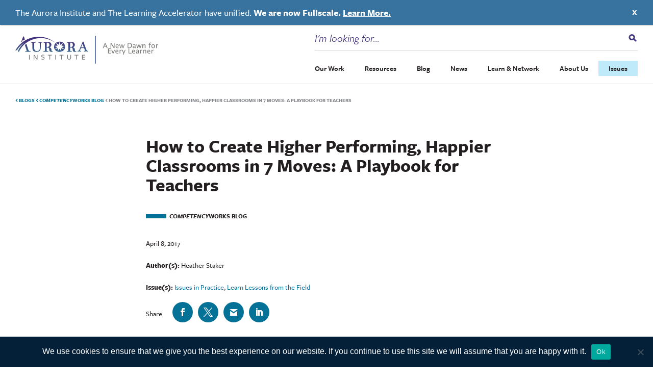

--- FILE ---
content_type: text/html; charset=UTF-8
request_url: https://aurora-institute.org/cw_post/how-to-create-higher-performing-happier-classrooms-in-7-moves-a-playbook-for-teachers/
body_size: 38372
content:
<!doctype html>
<html lang="en-US" class="no-js">
  <head>
  <meta charset="utf-8">
<script type="text/javascript">
/* <![CDATA[ */
var gform;gform||(document.addEventListener("gform_main_scripts_loaded",function(){gform.scriptsLoaded=!0}),document.addEventListener("gform/theme/scripts_loaded",function(){gform.themeScriptsLoaded=!0}),window.addEventListener("DOMContentLoaded",function(){gform.domLoaded=!0}),gform={domLoaded:!1,scriptsLoaded:!1,themeScriptsLoaded:!1,isFormEditor:()=>"function"==typeof InitializeEditor,callIfLoaded:function(o){return!(!gform.domLoaded||!gform.scriptsLoaded||!gform.themeScriptsLoaded&&!gform.isFormEditor()||(gform.isFormEditor()&&console.warn("The use of gform.initializeOnLoaded() is deprecated in the form editor context and will be removed in Gravity Forms 3.1."),o(),0))},initializeOnLoaded:function(o){gform.callIfLoaded(o)||(document.addEventListener("gform_main_scripts_loaded",()=>{gform.scriptsLoaded=!0,gform.callIfLoaded(o)}),document.addEventListener("gform/theme/scripts_loaded",()=>{gform.themeScriptsLoaded=!0,gform.callIfLoaded(o)}),window.addEventListener("DOMContentLoaded",()=>{gform.domLoaded=!0,gform.callIfLoaded(o)}))},hooks:{action:{},filter:{}},addAction:function(o,r,e,t){gform.addHook("action",o,r,e,t)},addFilter:function(o,r,e,t){gform.addHook("filter",o,r,e,t)},doAction:function(o){gform.doHook("action",o,arguments)},applyFilters:function(o){return gform.doHook("filter",o,arguments)},removeAction:function(o,r){gform.removeHook("action",o,r)},removeFilter:function(o,r,e){gform.removeHook("filter",o,r,e)},addHook:function(o,r,e,t,n){null==gform.hooks[o][r]&&(gform.hooks[o][r]=[]);var d=gform.hooks[o][r];null==n&&(n=r+"_"+d.length),gform.hooks[o][r].push({tag:n,callable:e,priority:t=null==t?10:t})},doHook:function(r,o,e){var t;if(e=Array.prototype.slice.call(e,1),null!=gform.hooks[r][o]&&((o=gform.hooks[r][o]).sort(function(o,r){return o.priority-r.priority}),o.forEach(function(o){"function"!=typeof(t=o.callable)&&(t=window[t]),"action"==r?t.apply(null,e):e[0]=t.apply(null,e)})),"filter"==r)return e[0]},removeHook:function(o,r,t,n){var e;null!=gform.hooks[o][r]&&(e=(e=gform.hooks[o][r]).filter(function(o,r,e){return!!(null!=n&&n!=o.tag||null!=t&&t!=o.priority)}),gform.hooks[o][r]=e)}});
/* ]]> */
</script>

  <meta http-equiv="x-ua-compatible" content="ie=edge">
  <meta name="viewport" content="width=device-width, initial-scale=1, shrink-to-fit=no">
  <script>
		// Prevents flash of unstyle cotnent for JS manipulated elements.
		document.querySelector('html').classList.remove('no-js');
	</script>
  <script>var et_site_url='https://aurora-institute.org';var et_post_id='7221';function et_core_page_resource_fallback(a,b){"undefined"===typeof b&&(b=a.sheet.cssRules&&0===a.sheet.cssRules.length);b&&(a.onerror=null,a.onload=null,a.href?a.href=et_site_url+"/?et_core_page_resource="+a.id+et_post_id:a.src&&(a.src=et_site_url+"/?et_core_page_resource="+a.id+et_post_id))}
</script><meta name='robots' content='index, follow, max-image-preview:large, max-snippet:-1, max-video-preview:-1' />

	<!-- This site is optimized with the Yoast SEO plugin v26.8 - https://yoast.com/product/yoast-seo-wordpress/ -->
	<title>How to Create Higher Performing, Happier Classrooms in 7 Moves: A Playbook for Teachers - Aurora Institute</title>
	<link rel="canonical" href="https://aurora-institute.org/cw_post/how-to-create-higher-performing-happier-classrooms-in-7-moves-a-playbook-for-teachers/" />
	<meta property="og:locale" content="en_US" />
	<meta property="og:type" content="article" />
	<meta property="og:title" content="How to Create Higher Performing, Happier Classrooms in 7 Moves: A Playbook for Teachers - Aurora Institute" />
	<meta property="og:description" content="This post originally appeared at the Christensen Institute on January 24, 2017. EXECUTIVE SUMMARY This playbook shares..." />
	<meta property="og:url" content="https://aurora-institute.org/cw_post/how-to-create-higher-performing-happier-classrooms-in-7-moves-a-playbook-for-teachers/" />
	<meta property="og:site_name" content="Aurora Institute" />
	<meta property="article:publisher" content="https://www.facebook.com/AuroraInst" />
	<meta property="article:modified_time" content="2020-02-27T19:45:43+00:00" />
	<meta property="og:image" content="https://aurora-institute.org/wp-content/uploads/Kid-at-School-300x200.jpg" />
	<meta name="twitter:card" content="summary_large_image" />
	<meta name="twitter:site" content="@Aurora_Inst" />
	<meta name="twitter:label1" content="Est. reading time" />
	<meta name="twitter:data1" content="4 minutes" />
	<meta name="twitter:label2" content="Written by" />
	<meta name="twitter:data2" content="Heather Staker" />
	<script type="application/ld+json" class="yoast-schema-graph">{"@context":"https://schema.org","@graph":[{"@type":"WebPage","@id":"https://aurora-institute.org/cw_post/how-to-create-higher-performing-happier-classrooms-in-7-moves-a-playbook-for-teachers/","url":"https://aurora-institute.org/cw_post/how-to-create-higher-performing-happier-classrooms-in-7-moves-a-playbook-for-teachers/","name":"How to Create Higher Performing, Happier Classrooms in 7 Moves: A Playbook for Teachers - Aurora Institute","isPartOf":{"@id":"https://aurora-institute.org/#website"},"primaryImageOfPage":{"@id":"https://aurora-institute.org/cw_post/how-to-create-higher-performing-happier-classrooms-in-7-moves-a-playbook-for-teachers/#primaryimage"},"image":{"@id":"https://aurora-institute.org/cw_post/how-to-create-higher-performing-happier-classrooms-in-7-moves-a-playbook-for-teachers/#primaryimage"},"thumbnailUrl":"https://aurora-institute.org/wp-content/uploads/Kid-at-School-300x200.jpg","datePublished":"2017-04-08T04:00:00+00:00","dateModified":"2020-02-27T19:45:43+00:00","inLanguage":"en-US","potentialAction":[{"@type":"ReadAction","target":["https://aurora-institute.org/cw_post/how-to-create-higher-performing-happier-classrooms-in-7-moves-a-playbook-for-teachers/"]}]},{"@type":"ImageObject","inLanguage":"en-US","@id":"https://aurora-institute.org/cw_post/how-to-create-higher-performing-happier-classrooms-in-7-moves-a-playbook-for-teachers/#primaryimage","url":"https://aurora-institute.org/wp-content/uploads/Kid-at-School.jpg","contentUrl":"https://aurora-institute.org/wp-content/uploads/Kid-at-School.jpg","width":1920,"height":1280},{"@type":"WebSite","@id":"https://aurora-institute.org/#website","url":"https://aurora-institute.org/","name":"Aurora Institute","description":"","publisher":{"@id":"https://aurora-institute.org/#organization"},"potentialAction":[{"@type":"SearchAction","target":{"@type":"EntryPoint","urlTemplate":"https://aurora-institute.org/?s={search_term_string}"},"query-input":{"@type":"PropertyValueSpecification","valueRequired":true,"valueName":"search_term_string"}}],"inLanguage":"en-US"},{"@type":"Organization","@id":"https://aurora-institute.org/#organization","name":"Aurora Institute","url":"https://aurora-institute.org/","logo":{"@type":"ImageObject","inLanguage":"en-US","@id":"https://aurora-institute.org/#/schema/logo/image/","url":"https://aurora-institute.org/wp-content/uploads/AI-logo.png","contentUrl":"https://aurora-institute.org/wp-content/uploads/AI-logo.png","width":714,"height":156,"caption":"Aurora Institute"},"image":{"@id":"https://aurora-institute.org/#/schema/logo/image/"},"sameAs":["https://www.facebook.com/AuroraInst","https://x.com/Aurora_Inst","https://www.youtube.com/user/inacolvideo"]}]}</script>
	<!-- / Yoast SEO plugin. -->


<link rel='dns-prefetch' href='//js.hs-scripts.com' />
<link rel='dns-prefetch' href='//www.googletagmanager.com' />
<link rel='dns-prefetch' href='//fonts.googleapis.com' />
<link rel='dns-prefetch' href='//use.typekit.net' />
<link rel="alternate" title="oEmbed (JSON)" type="application/json+oembed" href="https://aurora-institute.org/wp-json/oembed/1.0/embed?url=https%3A%2F%2Faurora-institute.org%2Fcw_post%2Fhow-to-create-higher-performing-happier-classrooms-in-7-moves-a-playbook-for-teachers%2F" />
<link rel="alternate" title="oEmbed (XML)" type="text/xml+oembed" href="https://aurora-institute.org/wp-json/oembed/1.0/embed?url=https%3A%2F%2Faurora-institute.org%2Fcw_post%2Fhow-to-create-higher-performing-happier-classrooms-in-7-moves-a-playbook-for-teachers%2F&#038;format=xml" />
<style id='wp-img-auto-sizes-contain-inline-css' type='text/css'>
img:is([sizes=auto i],[sizes^="auto," i]){contain-intrinsic-size:3000px 1500px}
/*# sourceURL=wp-img-auto-sizes-contain-inline-css */
</style>
<link rel='stylesheet' id='wpmf-bakery-style-css' href='https://aurora-institute.org/wp-content/plugins/wp-media-folder/assets/css/vc_style.css?ver=6.1.9' type='text/css' media='all' />
<link rel='stylesheet' id='wpmf-bakery-display-gallery-style-css' href='https://aurora-institute.org/wp-content/plugins/wp-media-folder/assets/css/display-gallery/style-display-gallery.css?ver=6.1.9' type='text/css' media='all' />
<style id='wp-emoji-styles-inline-css' type='text/css'>

	img.wp-smiley, img.emoji {
		display: inline !important;
		border: none !important;
		box-shadow: none !important;
		height: 1em !important;
		width: 1em !important;
		margin: 0 0.07em !important;
		vertical-align: -0.1em !important;
		background: none !important;
		padding: 0 !important;
	}
/*# sourceURL=wp-emoji-styles-inline-css */
</style>
<style id='wp-block-library-inline-css' type='text/css'>
:root{--wp-block-synced-color:#7a00df;--wp-block-synced-color--rgb:122,0,223;--wp-bound-block-color:var(--wp-block-synced-color);--wp-editor-canvas-background:#ddd;--wp-admin-theme-color:#007cba;--wp-admin-theme-color--rgb:0,124,186;--wp-admin-theme-color-darker-10:#006ba1;--wp-admin-theme-color-darker-10--rgb:0,107,160.5;--wp-admin-theme-color-darker-20:#005a87;--wp-admin-theme-color-darker-20--rgb:0,90,135;--wp-admin-border-width-focus:2px}@media (min-resolution:192dpi){:root{--wp-admin-border-width-focus:1.5px}}.wp-element-button{cursor:pointer}:root .has-very-light-gray-background-color{background-color:#eee}:root .has-very-dark-gray-background-color{background-color:#313131}:root .has-very-light-gray-color{color:#eee}:root .has-very-dark-gray-color{color:#313131}:root .has-vivid-green-cyan-to-vivid-cyan-blue-gradient-background{background:linear-gradient(135deg,#00d084,#0693e3)}:root .has-purple-crush-gradient-background{background:linear-gradient(135deg,#34e2e4,#4721fb 50%,#ab1dfe)}:root .has-hazy-dawn-gradient-background{background:linear-gradient(135deg,#faaca8,#dad0ec)}:root .has-subdued-olive-gradient-background{background:linear-gradient(135deg,#fafae1,#67a671)}:root .has-atomic-cream-gradient-background{background:linear-gradient(135deg,#fdd79a,#004a59)}:root .has-nightshade-gradient-background{background:linear-gradient(135deg,#330968,#31cdcf)}:root .has-midnight-gradient-background{background:linear-gradient(135deg,#020381,#2874fc)}:root{--wp--preset--font-size--normal:16px;--wp--preset--font-size--huge:42px}.has-regular-font-size{font-size:1em}.has-larger-font-size{font-size:2.625em}.has-normal-font-size{font-size:var(--wp--preset--font-size--normal)}.has-huge-font-size{font-size:var(--wp--preset--font-size--huge)}.has-text-align-center{text-align:center}.has-text-align-left{text-align:left}.has-text-align-right{text-align:right}.has-fit-text{white-space:nowrap!important}#end-resizable-editor-section{display:none}.aligncenter{clear:both}.items-justified-left{justify-content:flex-start}.items-justified-center{justify-content:center}.items-justified-right{justify-content:flex-end}.items-justified-space-between{justify-content:space-between}.screen-reader-text{border:0;clip-path:inset(50%);height:1px;margin:-1px;overflow:hidden;padding:0;position:absolute;width:1px;word-wrap:normal!important}.screen-reader-text:focus{background-color:#ddd;clip-path:none;color:#444;display:block;font-size:1em;height:auto;left:5px;line-height:normal;padding:15px 23px 14px;text-decoration:none;top:5px;width:auto;z-index:100000}html :where(.has-border-color){border-style:solid}html :where([style*=border-top-color]){border-top-style:solid}html :where([style*=border-right-color]){border-right-style:solid}html :where([style*=border-bottom-color]){border-bottom-style:solid}html :where([style*=border-left-color]){border-left-style:solid}html :where([style*=border-width]){border-style:solid}html :where([style*=border-top-width]){border-top-style:solid}html :where([style*=border-right-width]){border-right-style:solid}html :where([style*=border-bottom-width]){border-bottom-style:solid}html :where([style*=border-left-width]){border-left-style:solid}html :where(img[class*=wp-image-]){height:auto;max-width:100%}:where(figure){margin:0 0 1em}html :where(.is-position-sticky){--wp-admin--admin-bar--position-offset:var(--wp-admin--admin-bar--height,0px)}@media screen and (max-width:600px){html :where(.is-position-sticky){--wp-admin--admin-bar--position-offset:0px}}
/*# sourceURL=/wp-includes/css/dist/block-library/common.min.css */
</style>
<link rel='stylesheet' id='wpmf-gallery-popup-style-css' href='https://aurora-institute.org/wp-content/plugins/wp-media-folder/assets/css/display-gallery/magnific-popup.css?ver=0.9.9' type='text/css' media='all' />
<link rel='stylesheet' id='wp-components-css' href='https://aurora-institute.org/wp-includes/css/dist/components/style.min.css?ver=6.9' type='text/css' media='all' />
<link rel='stylesheet' id='wp-preferences-css' href='https://aurora-institute.org/wp-includes/css/dist/preferences/style.min.css?ver=6.9' type='text/css' media='all' />
<link rel='stylesheet' id='wp-block-editor-css' href='https://aurora-institute.org/wp-includes/css/dist/block-editor/style.min.css?ver=6.9' type='text/css' media='all' />
<link rel='stylesheet' id='popup-maker-block-library-style-css' href='https://aurora-institute.org/wp-content/plugins/popup-maker/dist/packages/block-library-style.css?ver=dbea705cfafe089d65f1' type='text/css' media='all' />
<link rel='stylesheet' id='cookie-notice-front-css' href='https://aurora-institute.org/wp-content/plugins/cookie-notice/css/front.min.css?ver=2.5.11' type='text/css' media='all' />
<link rel='stylesheet' id='vc_extend_style-css' href='https://aurora-institute.org/wp-content/plugins/vc-visceral-addons/assets/vc_extend.css?ver=6.9' type='text/css' media='all' />
<link rel='stylesheet' id='vc-img-credits-css' href='https://aurora-institute.org/wp-content/plugins/vc-visceral-addons/assets/vc_extend.css?ver=6.9' type='text/css' media='all' />
<link rel='stylesheet' id='vc-callout-box-css' href='https://aurora-institute.org/wp-content/plugins/vc-visceral-addons/assets/vc_extend.css?ver=6.9' type='text/css' media='all' />
<link rel='stylesheet' id='vc-author-blockquote-css' href='https://aurora-institute.org/wp-content/plugins/vc-visceral-addons/assets/vc_extend.css?ver=6.9' type='text/css' media='all' />
<link rel='stylesheet' id='et_monarch-css-css' href='https://aurora-institute.org/wp-content/plugins/monarch/css/style.css?ver=1.4.14' type='text/css' media='all' />
<link rel='stylesheet' id='et-gf-open-sans-css' href='https://fonts.googleapis.com/css?family=Open+Sans:400,700' type='text/css' media='all' />
<link rel='stylesheet' id='search-filter-plugin-styles-css' href='https://aurora-institute.org/wp-content/plugins/search-filter-pro/public/assets/css/search-filter.min.css?ver=2.5.21' type='text/css' media='all' />
<link rel='stylesheet' id='popup-maker-site-css' href='//aurora-institute.org/wp-content/uploads/pum/pum-site-styles-1.css?generated=1761069012&#038;ver=1.21.5' type='text/css' media='all' />
<link rel='stylesheet' id='bsf-Defaults-css' href='https://aurora-institute.org/wp-content/uploads/smile_fonts/Defaults/Defaults.css?ver=3.21.2' type='text/css' media='all' />
<link rel='stylesheet' id='sage/main.css-css' href='https://aurora-institute.org/wp-content/themes/aurora-institute/dist/styles/main.css' type='text/css' media='all' />
<link rel='stylesheet' id='adobe-fonts-css' href='https://use.typekit.net/aib4rdg.css' type='text/css' media='all' />
<script type="text/javascript" src="https://aurora-institute.org/wp-includes/js/jquery/jquery.min.js?ver=3.7.1" id="jquery-core-js"></script>
<script type="text/javascript" src="https://aurora-institute.org/wp-includes/js/jquery/jquery-migrate.min.js?ver=3.4.1" id="jquery-migrate-js"></script>
<script type="text/javascript" id="cookie-notice-front-js-before">
/* <![CDATA[ */
var cnArgs = {"ajaxUrl":"https:\/\/aurora-institute.org\/wp-admin\/admin-ajax.php","nonce":"14062a355a","hideEffect":"fade","position":"bottom","onScroll":false,"onScrollOffset":100,"onClick":false,"cookieName":"cookie_notice_accepted","cookieTime":2592000,"cookieTimeRejected":2592000,"globalCookie":false,"redirection":false,"cache":true,"revokeCookies":false,"revokeCookiesOpt":"automatic"};

//# sourceURL=cookie-notice-front-js-before
/* ]]> */
</script>
<script type="text/javascript" src="https://aurora-institute.org/wp-content/plugins/cookie-notice/js/front.min.js?ver=2.5.11" id="cookie-notice-front-js"></script>
<script type="text/javascript" src="https://aurora-institute.org/wp-content/plugins/vc-visceral-addons/assets/vc_extend.js?ver=6.9" id="vc_extend_js-js"></script>
<script type="text/javascript" src="https://aurora-institute.org/wp-content/plugins/vc-visceral-addons/assets/waypoints.js?ver=6.9" id="waypoints-js"></script>
<script type="text/javascript" src="https://aurora-institute.org/wp-content/plugins/vc-visceral-addons/assets/counterup.js?ver=6.9" id="counterup-js"></script>
<script type="text/javascript" id="search-filter-plugin-build-js-extra">
/* <![CDATA[ */
var SF_LDATA = {"ajax_url":"https://aurora-institute.org/wp-admin/admin-ajax.php","home_url":"https://aurora-institute.org/","extensions":[]};
//# sourceURL=search-filter-plugin-build-js-extra
/* ]]> */
</script>
<script type="text/javascript" src="https://aurora-institute.org/wp-content/plugins/search-filter-pro/public/assets/js/search-filter-build.min.js?ver=2.5.21" id="search-filter-plugin-build-js"></script>
<script type="text/javascript" src="https://aurora-institute.org/wp-content/plugins/search-filter-pro/public/assets/js/chosen.jquery.min.js?ver=2.5.21" id="search-filter-plugin-chosen-js"></script>

<!-- Google tag (gtag.js) snippet added by Site Kit -->
<!-- Google Analytics snippet added by Site Kit -->
<script type="text/javascript" src="https://www.googletagmanager.com/gtag/js?id=G-R2M14Y1CL5" id="google_gtagjs-js" async></script>
<script type="text/javascript" id="google_gtagjs-js-after">
/* <![CDATA[ */
window.dataLayer = window.dataLayer || [];function gtag(){dataLayer.push(arguments);}
gtag("set","linker",{"domains":["aurora-institute.org"]});
gtag("js", new Date());
gtag("set", "developer_id.dZTNiMT", true);
gtag("config", "G-R2M14Y1CL5");
 window._googlesitekit = window._googlesitekit || {}; window._googlesitekit.throttledEvents = []; window._googlesitekit.gtagEvent = (name, data) => { var key = JSON.stringify( { name, data } ); if ( !! window._googlesitekit.throttledEvents[ key ] ) { return; } window._googlesitekit.throttledEvents[ key ] = true; setTimeout( () => { delete window._googlesitekit.throttledEvents[ key ]; }, 5 ); gtag( "event", name, { ...data, event_source: "site-kit" } ); }; 
//# sourceURL=google_gtagjs-js-after
/* ]]> */
</script>
<script></script><link rel="https://api.w.org/" href="https://aurora-institute.org/wp-json/" /><link rel="alternate" title="JSON" type="application/json" href="https://aurora-institute.org/wp-json/wp/v2/cw_post/7221" /><link rel="EditURI" type="application/rsd+xml" title="RSD" href="https://aurora-institute.org/xmlrpc.php?rsd" />
<meta name="generator" content="WordPress 6.9" />
<link rel='shortlink' href='https://aurora-institute.org/?p=7221' />
<meta name="generator" content="Site Kit by Google 1.171.0" />			<!-- DO NOT COPY THIS SNIPPET! Start of Page Analytics Tracking for HubSpot WordPress plugin v11.3.37-->
			<script class="hsq-set-content-id" data-content-id="blog-post">
				var _hsq = _hsq || [];
				_hsq.push(["setContentType", "blog-post"]);
			</script>
			<!-- DO NOT COPY THIS SNIPPET! End of Page Analytics Tracking for HubSpot WordPress plugin -->
			<!-- Stream WordPress user activity plugin v4.1.1 -->
<style type="text/css" id="et-social-custom-css">
				 
			</style><link rel="preload" href="https://aurora-institute.org/wp-content/plugins/monarch/core/admin/fonts/modules.ttf" as="font" crossorigin="anonymous">
        <script>
            window.dataLayer = window.dataLayer || [];
            window.dataLayer.push({
                'event': 'post_published_date',
                'postPublishedDate': '2017-04-08'
            });
        </script>
        <meta name="generator" content="Powered by WPBakery Page Builder - drag and drop page builder for WordPress."/>

<!-- Google Tag Manager snippet added by Site Kit -->
<script type="text/javascript">
/* <![CDATA[ */

			( function( w, d, s, l, i ) {
				w[l] = w[l] || [];
				w[l].push( {'gtm.start': new Date().getTime(), event: 'gtm.js'} );
				var f = d.getElementsByTagName( s )[0],
					j = d.createElement( s ), dl = l != 'dataLayer' ? '&l=' + l : '';
				j.async = true;
				j.src = 'https://www.googletagmanager.com/gtm.js?id=' + i + dl;
				f.parentNode.insertBefore( j, f );
			} )( window, document, 'script', 'dataLayer', 'GTM-KVWFSZX' );
			
/* ]]> */
</script>

<!-- End Google Tag Manager snippet added by Site Kit -->
<link rel="icon" href="https://aurora-institute.org/wp-content/uploads/cropped-favicon-32x32.png" sizes="32x32" />
<link rel="icon" href="https://aurora-institute.org/wp-content/uploads/cropped-favicon-192x192.png" sizes="192x192" />
<link rel="apple-touch-icon" href="https://aurora-institute.org/wp-content/uploads/cropped-favicon-180x180.png" />
<meta name="msapplication-TileImage" content="https://aurora-institute.org/wp-content/uploads/cropped-favicon-270x270.png" />
		<style type="text/css" id="wp-custom-css">
			@media (min-width: 1200px) {
.header__navigation {
    flex: 0 0 auto;
    max-width: unset;
}
}

.footer .gform_wrapper.gravity-theme .gform_footer {
		padding: 2px 8px 0;
	}
}		</style>
		<noscript><style> .wpb_animate_when_almost_visible { opacity: 1; }</style></noscript></head>
  <body class="wp-singular cw_post-template-default single single-cw_post postid-7221 wp-theme-aurora-instituteresources cookies-not-set et_monarch how-to-create-higher-performing-happier-classrooms-in-7-moves-a-playbook-for-teachers app-data index-data singular-data single-data single-cw_post-data single-cw_post-how-to-create-higher-performing-happier-classrooms-in-7-moves-a-playbook-for-teachers-data wpb-js-composer js-comp-ver-8.7.2 vc_responsive">
            <a id="skip-to-content" href="#main-content" class="no-print" aria-label="Skip to content" title="Skip to content">Skip to content</a>
                <header class="header container-fluid">
            <div class="header__quicklinks">
            <ul class="quicklinks "><li class="quicklinks__item  quicklinks__item-337"><a href="https://aurora-institute.org/symposium2025/" class="quicklinks__link">Symposium <span class="icon-offsite"></span></a></li>
</ul>
        </div>
        <div class="header__inner">
        <a class="header__brand" href="https://aurora-institute.org/">
            <span class="screen-reader-text">Aurora Institute</span>
            <svg width="408px" height="81px" viewBox="0 0 408 81" version="1.1" xmlns="http://www.w3.org/2000/svg" xmlns:xlink="http://www.w3.org/1999/xlink">
                <defs>
                    <path d="M1.4585,81 C0.811,81 0.2865,80.5059942 0.2865,79.8961395 L0.2865,1.22394767 C0.2865,0.614563953 0.811,0.120087209 1.4585,0.120087209 C2.106,0.120087209 2.631,0.614563953 2.631,1.22394767 L2.631,79.8961395 C2.631,80.5059942 2.106,81 1.4585,81" id="path-1"></path>
                    <linearGradient x1="0%" y1="50.0001165%" x2="100%" y2="50.0001165%" id="linearGradient-3">
                        <stop stop-color="#3B698E" offset="0%"></stop>
                        <stop stop-color="#42327C" offset="100%"></stop>
                    </linearGradient>
                    <path d="M71.3908508,16.4231021 C69.5292264,16.4231021 68.0527005,16.3604264 65.9989999,16.2341463 L65.9989999,16.2341463 C65.48522,16.5489179 65.4208792,17.431021 65.8707915,17.8089326 L65.8707915,17.8089326 L67.218636,17.9978883 C69.9786656,18.3757999 70.363764,19.8247703 70.363764,26.1239152 L70.363764,26.1239152 L70.363764,31.9820085 C70.363764,38.2184776 67.8601512,42.5017846 62.083202,42.5017846 L62.083202,42.5017846 C55.8572866,42.5017846 53.7387722,38.2184776 53.7387722,31.9193327 L53.7387722,31.9193327 L53.7387722,23.0374828 C53.7387722,18.6910357 53.9956622,18.4389399 56.7556919,17.9978883 L56.7556919,17.9978883 L57.9748548,17.8089326 C58.424767,17.4936968 58.3604263,16.4231021 57.8466463,16.2341463 L57.8466463,16.2341463 C55.3430335,16.3604264 53.3532007,16.4231021 51.2995002,16.4231021 L51.2995002,16.4231021 C49.2448535,16.4231021 47.2554938,16.3604264 45.0726387,16.2341463 L45.0726387,16.2341463 C44.5593318,16.4231021 44.494991,17.4936968 44.9444302,17.8089326 L44.9444302,17.8089326 L45.8428355,17.9978883 C48.5389975,18.5647557 48.8602282,18.6910357 48.8602282,23.0374828 L48.8602282,23.0374828 L48.8602282,33.1162074 C48.8602282,37.2105587 49.6947658,40.1080353 51.6202579,41.9980573 L51.6202579,41.9980573 C53.5457499,43.8249393 56.6270103,44.6439024 60.7353575,44.6439024 L60.7353575,44.6439024 C68.887238,44.6439024 72.6748276,40.4232711 72.6748276,32.35992 L72.6748276,32.35992 L72.6748276,26.1239152 C72.6748276,19.8874461 73.1881344,18.1868441 74.8572096,17.9978883 L74.8572096,17.9978883 L76.7827017,17.8089326 C77.2321409,17.4936968 77.2321409,16.5489179 76.718834,16.2341463 L76.718834,16.2341463 C74.6646604,16.3604264 73.2524752,16.4231021 71.3908508,16.4231021" id="path-4"></path>
                    <linearGradient x1="-3.37232618%" y1="105.346604%" x2="-3.37232618%" y2="-4.24485529%" id="linearGradient-6">
                        <stop stop-color="#3A698E" offset="0%"></stop>
                        <stop stop-color="#44327C" offset="100%"></stop>
                    </linearGradient>
                    <path d="M159.477323,16.2341463 C159.424753,16.2341463 159.372662,16.2370016 159.32057,16.2379533 L159.32057,16.2379533 C159.192014,16.2370016 159.062502,16.2341463 158.933946,16.2341463 L158.933946,16.2341463 C155.367824,16.2341463 151.737185,16.3635844 148.170586,16.6215088 L148.170586,16.6215088 C147.52207,16.8151901 147.651582,18.1709589 148.170586,18.2356779 L148.170586,18.2356779 L149.986144,18.4940782 C151.448053,18.6839524 151.539333,19.7446785 151.542201,23.7410794 L151.542201,23.7410794 C151.53551,23.8752762 151.531687,24.0099489 151.531687,24.1455734 L151.531687,24.1455734 L151.531687,32.0570004 L151.542201,32.0570004 L151.542201,37.6709015 C151.542201,42.1255703 151.283176,42.2550084 148.494605,42.8360521 L148.494605,42.8360521 L147.52207,43.0292575 C146.938549,43.2881337 147.003066,44.4502212 147.651582,44.6439024 L147.651582,44.6439024 C149.921627,44.5149402 151.931215,44.4502212 154.006275,44.4502212 L154.006275,44.4502212 C156.016818,44.4502212 158.155918,44.5149402 160.879972,44.6439024 L160.879972,44.6439024 C161.398498,44.4502212 161.463015,43.3523768 161.009484,43.0292575 L161.009484,43.0292575 L159.518423,42.8360521 C156.729851,42.4486896 156.470349,42.1255703 156.470349,37.6709015 L156.470349,37.6709015 L156.470349,34.4420875 L156.470349,33.0858429 C156.470349,32.9987577 156.472261,32.9207141 156.475606,32.8469535 L156.475606,32.8469535 C156.527698,32.5733252 156.768084,32.1521755 157.714812,32.0608075 L157.714812,32.0608075 C157.764992,32.0598557 157.819473,32.0584281 157.873954,32.0570004 L157.873954,32.0570004 L158.621396,32.0570004 C160.61139,32.1726382 163.977747,33.0553869 163.977747,37.8926594 L163.977747,37.8926594 C163.977747,43.1820135 165.613613,44.6439024 171.514297,44.6439024 L171.514297,44.6439024 C171.514297,44.6439024 172.761627,44.6158258 173.969291,44.3536185 L173.969291,44.3536185 C174.269415,44.2884236 174.488773,44.0304992 174.51458,43.7254631 L174.51458,43.7254631 C174.550901,43.2890854 174.185304,42.9255167 173.747066,42.9650143 L173.747066,42.9650143 C172.603919,43.0678034 170.673186,42.9136198 170.41225,40.7617116 L170.41225,40.7617116 C170.158483,38.6707155 170.099701,38.2271997 170.088231,38.1581978 L170.088231,38.1581978 C170.093966,37.8393614 170.089187,33.0373036 164.918741,31.5401999 L164.918741,31.5401999 C167.910899,30.4057131 170.038051,27.5238122 170.038051,24.1460493 L170.038051,24.1460493 L170.038051,24.1455734 C170.038051,19.7760863 166.48101,16.2341463 162.092415,16.2341463 L162.092415,16.2341463 L159.477323,16.2341463 Z M156.470349,28.6954172 L156.470349,19.914566 C156.470349,18.2356779 156.843592,18.1067157 158.813992,18.1067157 L158.813992,18.1067157 C162.543557,18.1067157 164.408339,20.9472154 164.408339,24.1760294 L164.408339,24.1760294 C164.408339,28.6306982 162.596604,30.3095863 159.134188,30.3095863 L159.134188,30.3095863 C156.523875,30.3095863 156.470349,30.3095863 156.470349,28.6954172 L156.470349,28.6954172 Z" id="path-7"></path>
                    <linearGradient x1="-4.15821678%" y1="107.981151%" x2="-4.15821678%" y2="-4.35101223%" id="linearGradient-9">
                        <stop stop-color="#3A698E" offset="0%"></stop>
                        <stop stop-color="#44327C" offset="100%"></stop>
                    </linearGradient>
                    <path d="M92.511433,16.2341463 C92.4588622,16.2341463 92.4072472,16.2370016 92.3546763,16.2379533 L92.3546763,16.2379533 C92.2261168,16.2370016 92.0966013,16.2341463 91.9685197,16.2341463 L91.9685197,16.2341463 C88.4023058,16.2341463 84.7710952,16.3635844 81.2039254,16.6215088 L81.2039254,16.6215088 C80.5558704,16.8151901 80.6853858,18.1709589 81.2039254,18.2356779 L81.2039254,18.2356779 L83.0195307,18.4940782 C84.4819556,18.6839524 84.5732377,19.7446785 84.5761052,23.7410794 L84.5761052,23.7410794 C84.5694143,23.8752762 84.5660689,24.0099489 84.5660689,24.1455734 L84.5660689,24.1455734 L84.5660689,32.0570004 L84.5761052,32.0570004 L84.5761052,37.6709015 C84.5761052,42.1255703 84.3175523,42.2550084 81.5284308,42.8360521 L81.5284308,42.8360521 L80.5558704,43.0292575 C79.9728121,43.2881337 80.0373309,44.4502212 80.6853858,44.6439024 L80.6853858,44.6439024 C82.9550119,44.5149402 84.9656072,44.4502212 87.0407213,44.4502212 L87.0407213,44.4502212 C89.0503607,44.4502212 91.1904714,44.5149402 93.9136404,44.6439024 L93.9136404,44.6439024 C94.4331358,44.4502212 94.4976545,43.3523768 94.0436337,43.0292575 L94.0436337,43.0292575 L92.5520559,42.8360521 C89.7638903,42.4486896 89.5043815,42.1255703 89.5043815,37.6709015 L89.5043815,37.6709015 L89.5043815,34.4420875 L89.5043815,33.0858429 C89.5043815,32.9987577 89.5062932,32.9207141 89.5096386,32.8469535 L89.5096386,32.8469535 C89.5617315,32.5733252 89.8016457,32.1521755 90.7488764,32.0608075 L90.7488764,32.0608075 C90.7995356,32.0598557 90.8535402,32.0584281 90.9075448,32.0570004 L90.9075448,32.0570004 L91.6554843,32.0570004 C93.6455292,32.1726382 97.011496,33.0553869 97.011496,37.8926594 L97.011496,37.8926594 C97.011496,43.1820135 98.6478826,44.6439024 104.548719,44.6439024 L104.548719,44.6439024 C104.548719,44.6439024 105.79656,44.6158258 107.003299,44.3536185 L107.003299,44.3536185 C107.303909,44.2884236 107.523272,44.0304992 107.548602,43.7254631 L107.548602,43.7254631 C107.58588,43.2890854 107.219795,42.9255167 106.782024,42.9650143 L106.782024,42.9650143 C105.638847,43.0678034 103.708064,42.9136198 103.446644,40.7617116 L103.446644,40.7617116 C103.19287,38.6707155 103.134086,38.2271997 103.122616,38.1581978 L103.122616,38.1581978 C103.128351,37.8393614 103.123572,33.0373036 97.9525139,31.5401999 L97.9525139,31.5401999 C100.945706,30.4057131 103.072435,27.5238122 103.072435,24.1460493 L103.072435,24.1460493 L103.072435,24.1455734 C103.072435,19.7760863 99.5148234,16.2341463 95.1265928,16.2341463 L95.1265928,16.2341463 L92.511433,16.2341463 Z M89.5043815,28.6954172 L89.5043815,19.914566 C89.5043815,18.2356779 89.8776344,18.1067157 91.8485626,18.1067157 L91.8485626,18.1067157 C95.578224,18.1067157 97.4420989,20.9472154 97.4420989,24.1760294 L97.4420989,24.1760294 C97.4420989,28.6306982 95.6307949,30.3095863 92.1682888,30.3095863 L92.1682888,30.3095863 C89.5579082,30.3095863 89.5043815,30.3095863 89.5043815,28.6954172 L89.5043815,28.6954172 Z" id="path-10"></path>
                    <linearGradient x1="-4.15924799%" y1="107.981151%" x2="-4.15924799%" y2="-4.35101223%" id="linearGradient-12">
                        <stop stop-color="#3A698E" offset="0%"></stop>
                        <stop stop-color="#44327C" offset="100%"></stop>
                    </linearGradient>
                    <path d="M192.244139,16.0807516 L191.200977,18.6017918 L191.204248,18.6017918 L189.921795,21.6878608 C189.756347,22.1187127 189.569868,22.5843855 189.357216,23.0927721 L189.357216,23.0927721 L183.269767,37.5820216 C182.001801,40.6054128 181.304023,41.2985828 179.337812,41.7396488 L179.337812,41.7396488 L177.879628,42.0539663 C177.43563,42.3692124 177.43563,43.3776285 178.006285,43.6292683 L178.006285,43.6292683 C179.147594,43.5665905 180.669807,43.4403063 182.445332,43.4403063 L182.445332,43.4403063 C184.220858,43.4403063 185.869727,43.5034484 187.454567,43.6292683 L187.454567,43.6292683 C188.08925,43.5034484 188.152812,42.3692124 187.645252,42.0539663 L187.645252,42.0539663 L185.932821,41.7396488 C184.728418,41.4875448 184.537732,41.2354407 185.23551,39.2195371 L185.23551,39.2195371 L186.694161,35.188194 C187.201254,33.7387119 187.391472,33.6760341 188.850123,33.6760341 L188.850123,33.6760341 L194.874478,33.6760341 C196.332662,33.6760341 196.523347,33.7387119 197.03044,35.188194 L197.03044,35.188194 L198.552185,39.2826791 C199.313058,41.2354407 199.376153,41.6133646 197.727751,41.8654687 L197.727751,41.8654687 L196.459318,42.0539663 C195.888663,42.3065346 195.952225,43.4403063 196.586442,43.6292683 L196.586442,43.6292683 C198.171749,43.5034484 200.010836,43.4403063 202.293922,43.4403063 L202.293922,43.4403063 C204.449416,43.4403063 205.908067,43.5034484 207.556469,43.6292683 L207.556469,43.6292683 C207.757437,43.5898045 207.906994,43.4491277 208,43.2652728 L208,43.2652728 L208,42.3130346 C207.940644,42.2053216 207.856518,42.114787 207.747155,42.0539663 L207.747155,42.0539663 L206.732035,41.8654687 C204.449416,41.4244027 203.879229,40.6054128 203.117889,38.5268313 L203.117889,38.5268313 L197.410876,23.4711602 C196.717772,21.6456114 196.125618,19.948668 195.666664,18.6017918 L195.666664,18.6017918 L195.681153,18.6017918 L194.866065,16.1703576 C194.654816,15.5407939 194.095845,15.2195122 193.536408,15.2195122 L193.536408,15.2195122 C193.010153,15.2195122 192.483431,15.5036515 192.244139,16.0807516 M188.659438,29.833653 L190.942056,24.227008 C191.513645,22.9038101 191.766958,22.3369242 191.957176,22.0848202 L191.957176,22.0848202 L192.083832,22.0848202 C192.274518,22.4000663 192.527831,22.9038101 193.035391,24.3532922 L193.035391,24.3532922 L195.000667,29.7073689 C195.698913,31.5343106 195.508227,31.6601305 193.859358,31.6601305 L193.859358,31.6601305 L189.483872,31.6601305 C188.08925,31.6601305 187.962594,31.5343106 188.659438,29.833653" id="path-13"></path>
                    <linearGradient x1="-3.48208943%" y1="107.78668%" x2="-3.48208943%" y2="-1.8083612%" id="linearGradient-15">
                        <stop stop-color="#3A698E" offset="0%"></stop>
                        <stop stop-color="#44327C" offset="100%"></stop>
                    </linearGradient>
                    <path d="M110.595122,30.1863573 C110.595122,38.2107642 116.500755,44.6439024 126.450396,44.6439024 L126.450396,44.6439024 C135.501159,44.6439024 142.04878,38.4022798 142.04878,29.8037956 L142.04878,29.8037956 C142.04878,22.0338039 136.784663,15.2195122 126.450396,15.2195122 L126.450396,15.2195122 C117.142744,15.2195122 110.595122,21.7155501 110.595122,30.1863573" id="path-16"></path>
                    <linearGradient x1="-3.00784011%" y1="105.219346%" x2="-3.00784011%" y2="-1.76366643%" id="linearGradient-18">
                        <stop stop-color="#3A698E" offset="0%"></stop>
                        <stop stop-color="#44327C" offset="100%"></stop>
                    </linearGradient>
                    <path d="M22.1815272,0.948869502 L21.0651006,4.02615313 L20.1935827,6.42740358 C20.0365779,6.88972304 19.8471379,7.406319 19.6262029,7.99172981 L19.6262029,7.99172981 L16.2341463,17.2487805 C16.6858878,16.8509144 17.1404497,16.4554713 17.6020627,16.0668128 L17.6020627,16.0668128 C18.3156356,15.4658944 19.0409604,14.8838759 19.7714559,14.311065 L19.7714559,14.311065 L20.328494,12.7259005 C21.029845,10.7535313 21.6672658,9.17515132 21.8590562,8.84658466 L21.8590562,8.84658466 L21.9864463,8.84658466 C22.2783625,9.44895687 22.6821564,10.626563 23.0835999,11.8521458 L23.0835999,11.8521458 C24.4928828,10.8625689 25.9303702,9.92339162 27.395122,9.03461396 L27.395122,9.03461396 C26.8470152,7.37918075 26.2899771,5.69515546 25.7691347,4.02615313 L25.7691347,4.02615313 L25.7761858,4.02615313 L24.860481,1.02301508 C24.6536483,0.344074232 24.0806276,0 23.5071369,0 L23.5071369,0 C22.9599703,0 22.4118636,0.313543702 22.1815272,0.948869502" id="path-19"></path>
                    <linearGradient x1="-8.42293644%" y1="277.006005%" x2="-8.42293644%" y2="88.5917054%" id="linearGradient-21">
                        <stop stop-color="#3A698E" offset="0%"></stop>
                        <stop stop-color="#44327C" offset="100%"></stop>
                    </linearGradient>
                    <path d="M27.395122,24.9026745 L28.6968316,28.9457896 C28.7600259,29.1072293 28.8222976,29.2900361 28.8882595,29.5037063 L28.8882595,29.5037063 L31.6420536,38.2656093 C32.142995,39.8121068 32.4557375,40.9716238 32.4557375,41.6805341 L32.4557375,41.6805341 C32.4557375,42.3243936 31.5793206,42.7113741 30.2651566,42.8400511 L30.2651566,42.8400511 L28.4505124,43.0328291 C28.0123039,43.3552337 28.0745757,44.3865485 28.5755171,44.6439024 L28.5755171,44.6439024 C30.3906226,44.5798014 32.7689412,44.4506496 35.7727447,44.4506496 L35.7727447,44.4506496 C38.5892717,44.4506496 40.7798526,44.5152255 43.345909,44.6439024 L43.345909,44.6439024 C43.6586514,44.3865485 43.7836561,43.3552337 43.345909,43.0328291 L43.345909,43.0328291 L41.6558082,42.8400511 C38.9647472,42.5176465 38.1510633,41.5513823 36.3359578,36.0111512 L36.3359578,36.0111512 L31.468154,21.3073171 C30.0649645,22.4445174 28.7060571,23.6429699 27.395122,24.9026745" id="path-22"></path>
                    <linearGradient x1="-5.68207014%" y1="109.694692%" x2="-5.68207014%" y2="-26.755014%" id="linearGradient-24">
                        <stop stop-color="#3A698E" offset="0%"></stop>
                        <stop stop-color="#44327C" offset="100%"></stop>
                    </linearGradient>
                    <path d="M64.8874148,1.01463415 C58.1260244,1.19341006 51.4002402,2.29508153 44.8994875,4.26957257 L44.8994875,4.26957257 C26.3267902,9.90194985 9.61131509,22.6909797 0,41.1086428 L0,41.1086428 C1.64500898,40.5227071 3.29001796,40.0065033 4.93170369,39.5600315 L4.93170369,39.5600315 C10.5033705,30.382556 17.9821083,22.8833276 26.4967507,17.2935383 L26.4967507,17.2935383 C18.6481826,23.7889071 12.2817842,31.8810912 7.95301311,41.1484228 L7.95301311,41.1484228 C8.52461219,42.688142 9.14606003,44.1922933 9.81498287,45.6585366 L9.81498287,45.6585366 C16.7259196,29.2130245 30.2957007,16.4867067 46.8981853,9.85561788 L46.8981853,9.85561788 C67.2530944,1.7269298 92.1917154,2.81362528 113.573034,18.1364059 L113.573034,18.1364059 L113.639024,18.0863299 C100.324184,6.9109633 84.5762496,1.43396194 68.8173959,1.01463415 L68.8173959,1.01463415 L64.8874148,1.01463415 Z" id="path-25"></path>
                    <linearGradient x1="-0.835689739%" y1="102.152933%" x2="-0.835689739%" y2="31.8518609%" id="linearGradient-27">
                        <stop stop-color="#3A698E" offset="0%"></stop>
                        <stop stop-color="#44327C" offset="100%"></stop>
                    </linearGradient>
                </defs>
                <g id="Style-Guide---Main-Site" stroke="none" stroke-width="1" fill="none" fill-rule="evenodd">
                    <g id="Icons-&amp;-Graphics" transform="translate(-311.000000, -203.000000)">
                        <g id="logo" transform="translate(311.000000, 203.000000)">
                            <path d="M273.654927,51.208 L273.654927,49.7007999 L267.08912,49.7007999 L267.08912,44.5552 L272.232335,44.5552 L272.232335,43.0672 L267.08912,43.0672 L267.08912,38.5072 L273.227155,38.5072 L273.227155,37 L265,37 L265,51.208 L273.654927,51.208 Z M280.29994,51.208 L284.567714,40.7824 L282.737247,40.7824 L279.424499,48.8943998 L276.280871,40.7824 L274.321077,40.7824 L278.340147,51.208 L280.29994,51.208 Z M291.192831,51.4479999 C292.127962,51.4479999 293.252107,51.2559998 294.565269,50.8720001 L294.565269,50.8720001 L294.565269,49.3744 C293.378118,49.7967999 292.376666,50.0079999 291.560914,50.0079999 C289.332519,50.0079999 288.075731,48.7695999 287.79055,46.2928 L287.79055,46.2928 L294.605061,46.2928 L294.615009,45.7071999 C294.615009,44.056 294.258533,42.7824 293.545579,41.8864 C292.832625,40.9904 291.822883,40.5424 290.516354,40.5424 C289.136872,40.5424 288.004436,41.048 287.119047,42.0592 C286.233658,43.0704 285.790963,44.3664 285.790963,45.9472002 C285.790963,47.5727999 286.293347,48.8960001 287.298114,49.9167998 C288.302882,50.9376 289.601121,51.4479999 291.192831,51.4479999 Z M292.645267,44.872 L287.880084,44.872 C288.052519,42.9328 288.891483,41.9632 290.396976,41.9632 C291.895837,41.9632 292.645267,42.9328 292.645267,44.872 L292.645267,44.872 Z M299.956809,51.208 L299.956809,44.3344 C300.792457,42.9136 301.830386,42.2032 303.070594,42.2032 C303.329246,42.2032 303.627692,42.2576 303.965931,42.3664 L303.965931,42.3664 L303.965931,40.6 C303.747071,40.568 303.538158,40.552 303.339195,40.552 C301.86023,40.552 300.732769,41.2816 299.956809,42.7408 L299.956809,42.7408 L299.956809,40.7824 L297.997016,40.7824 L297.997016,51.208 L299.956809,51.208 Z M308.999337,55 L314.898615,40.7824 L313.048251,40.7824 L309.745451,48.6352001 L306.651563,40.7824 L304.532598,40.7824 L308.710839,51.208 L306.959957,55 L308.999337,55 Z M332.078384,51.208 L332.078384,49.7007999 L325.452888,49.7007999 L325.452888,37 L323.363768,37 L323.363768,51.208 L332.078384,51.208 Z M338.645388,51.4479999 C339.580518,51.4479999 340.704663,51.2559998 342.017824,50.8720001 L342.017824,50.8720001 L342.017824,49.3744 C340.830674,49.7967999 339.829223,50.0079999 339.013471,50.0079999 C336.785076,50.0079999 335.528288,48.7695999 335.243106,46.2928 L335.243106,46.2928 L342.057618,46.2928 L342.067566,45.7071999 C342.067566,44.056 341.711089,42.7824 340.998135,41.8864 C340.285181,40.9904 339.27544,40.5424 337.96891,40.5424 C336.589428,40.5424 335.456992,41.048 334.571603,42.0592 C333.686214,43.0704 333.243519,44.3664 333.243519,45.9472002 C333.243519,47.5727999 333.745903,48.8960001 334.75067,49.9167998 C335.755438,50.9376 337.053677,51.4479999 338.645388,51.4479999 Z M340.097823,44.872 L335.332639,44.872 C335.505075,42.9328 336.344039,41.9632 337.849532,41.9632 C339.348393,41.9632 340.097823,42.9328 340.097823,44.872 L340.097823,44.872 Z M352.771441,51.4479999 C353.308644,51.4479999 353.799421,51.3456 354.243774,51.1407999 L354.243774,51.1407999 L354.104499,50.0944 C353.938696,50.1200001 353.812685,50.1328002 353.726468,50.1328002 C353.036726,50.1328002 352.691856,49.5920002 352.691856,48.5104002 L352.691856,48.5104002 L352.691856,43.7872 C352.691856,42.68 352.405016,41.864 351.831337,41.3392 C351.257658,40.8144 350.367295,40.552 349.160248,40.552 C348.006257,40.552 346.769366,40.8112 345.449572,41.3296 L345.449572,41.3296 L345.449572,42.8944 C346.649987,42.28 347.767501,41.9728 348.802112,41.9728 C350.088745,41.9728 350.732062,42.5776 350.732062,43.7872 L350.732062,43.7872 L350.732062,45.0448 L350.264497,45.0448 C348.414133,45.0448 346.9932,45.3503998 346.001697,45.9616001 C345.010193,46.5728 344.514442,47.448 344.514442,48.5871998 C344.514442,49.4127998 344.809571,50.0959998 345.399831,50.6367998 C345.99009,51.1775998 346.732889,51.4479999 347.628226,51.4479999 C348.715895,51.4479999 349.846673,50.9264002 351.020559,49.8832 C351.27258,50.9264002 351.856207,51.4479999 352.771441,51.4479999 Z M348.185325,49.9023999 C347.707811,49.9023999 347.303252,49.7456 346.971645,49.4320002 C346.640039,49.1183999 346.474235,48.7344002 346.474235,48.2799998 C346.474235,47.6400001 346.805842,47.1232 347.469055,46.7295999 C348.132267,46.3359998 349.001076,46.1391998 350.075481,46.1391998 L350.075481,46.1391998 L350.732062,46.1584002 L350.732062,48.856 C349.849989,49.5535999 349.001076,49.9023999 348.185325,49.9023999 Z M358.660392,51.208 L358.660392,44.3344 C359.49604,42.9136 360.533968,42.2032 361.774176,42.2032 C362.032829,42.2032 362.331275,42.2576 362.669513,42.3664 L362.669513,42.3664 L362.669513,40.6 C362.450653,40.568 362.241741,40.552 362.042777,40.552 C360.563813,40.552 359.436351,41.2816 358.660392,42.7408 L358.660392,42.7408 L358.660392,40.7824 L356.700598,40.7824 L356.700598,51.208 L358.660392,51.208 Z M366.996598,51.208 L366.996598,44.4592 C368.057738,42.9424 369.188516,42.184 370.388931,42.184 C370.932765,42.184 371.322403,42.3488 371.557844,42.6784 C371.793284,43.008 371.911004,43.56 371.911004,44.3344 L371.911004,44.3344 L371.911004,51.208 L373.870798,51.208 L373.870798,43.72 C373.870798,42.7536 373.592249,41.984 373.03515,41.4112 C372.478052,40.8384 371.731937,40.552 370.796807,40.552 C369.297946,40.552 368.03121,41.2816 366.996598,42.7408 L366.996598,42.7408 L366.996598,40.7824 L365.036804,40.7824 L365.036804,51.208 L366.996598,51.208 Z M382.2269,51.4479999 C383.16203,51.4479999 384.286176,51.2559998 385.599337,50.8720001 L385.599337,50.8720001 L385.599337,49.3744 C384.412186,49.7967999 383.410735,50.0079999 382.594984,50.0079999 C380.366589,50.0079999 379.1098,48.7695999 378.824619,46.2928 L378.824619,46.2928 L385.639131,46.2928 L385.649079,45.7071999 C385.649079,44.056 385.292602,42.7824 384.579648,41.8864 C383.866694,40.9904 382.856953,40.5424 381.550423,40.5424 C380.170941,40.5424 379.038505,41.048 378.153116,42.0592 C377.267727,43.0704 376.825032,44.3664 376.825032,45.9472002 C376.825032,47.5727999 377.327416,48.8960001 378.332183,49.9167998 C379.336951,50.9376 380.63519,51.4479999 382.2269,51.4479999 Z M383.679336,44.872 L378.914152,44.872 C379.086588,42.9328 379.925552,41.9632 381.431045,41.9632 C382.929906,41.9632 383.679336,42.9328 383.679336,44.872 L383.679336,44.872 Z M390.990879,51.208 L390.990879,44.3344 C391.826527,42.9136 392.864455,42.2032 394.104662,42.2032 C394.363316,42.2032 394.661762,42.2576 395,42.3664 L395,42.3664 L395,40.6 C394.78114,40.568 394.572228,40.552 394.373264,40.552 C392.894299,40.552 391.766837,41.2816 390.990879,42.7408 L390.990879,42.7408 L390.990879,40.7824 L389.031085,40.7824 L389.031085,51.208 L390.990879,51.208 Z" id="logo-text-2" fill="#787975" fill-rule="nonzero"></path>
                            <path d="M251.935973,35.7544506 L253.554247,31.7274402 L259.779144,31.7274402 L261.377563,35.7544506 L263.631234,35.7544506 L257.892812,21.2179251 L255.827774,21.2179251 L250,35.7544506 L251.935973,35.7544506 Z M259.173532,30.1952118 L254.159859,30.1952118 L256.67166,23.9287907 L259.173532,30.1952118 Z M273.976278,35.7544506 L273.976278,24.5279312 L281.382615,35.7544506 L283.417868,35.7544506 L283.417868,21.2179251 L281.630816,21.2179251 L281.630816,32.4444445 L274.234408,21.2179251 L272.189226,21.2179251 L272.189226,35.7544506 L273.976278,35.7544506 Z M291.807084,36 C292.740322,36 293.862193,35.8035605 295.172698,35.4106814 L295.172698,33.8784531 C293.987949,34.31062 292.988524,34.5267035 292.174422,34.5267035 C289.950536,34.5267035 288.69629,33.2596685 288.411685,30.7255985 L295.21241,30.7255985 L295.222338,30.126458 C295.222338,28.437078 294.866583,27.1340291 294.155071,26.2173113 C293.44356,25.3005934 292.435861,24.8422345 291.131975,24.8422345 C289.755284,24.8422345 288.625139,25.3595253 287.741541,26.3941068 C286.857943,27.4286884 286.416144,28.7546552 286.416144,30.3720074 C286.416144,32.0351955 286.917511,33.3889912 287.920246,34.4333947 C288.922981,35.4777982 290.218593,36 291.807084,36 Z M288.501038,29.271946 C288.673124,27.2879067 289.510391,26.2958871 291.012838,26.2958871 C292.508667,26.2958871 293.256581,27.2879067 293.256581,29.271946 L288.501038,29.271946 Z M302.027829,35.7544506 L304.609125,27.4941682 L306.892581,35.7544506 L308.858337,35.7544506 L312.372873,25.0877839 L310.69503,25.0877839 L307.984668,33.3480663 L305.750853,25.0877839 L303.795024,25.0877839 L301.243512,33.3480663 L298.880632,25.0877839 L296.964515,25.0877839 L300.052143,35.7544506 L302.027829,35.7544506 Z M325.755905,35.7544506 C328.098929,35.7544506 329.915764,35.0898302 331.206413,33.7605894 C332.497062,32.4313485 333.142386,30.5586249 333.142386,28.1424187 C333.142386,26.1518314 332.622817,24.5475752 331.58368,23.3296501 C330.928427,22.5635359 330.152383,22.0200532 329.255548,21.699202 C328.358713,21.3783507 327.182237,21.2179251 325.726121,21.2179251 L320.841513,21.2179251 L320.841513,35.7544506 L325.755905,35.7544506 Z M322.926406,34.2124003 L322.926406,22.7599755 L324.643962,22.7599755 C326.066985,22.7599755 327.132597,22.8696542 327.840799,23.0890117 C328.549001,23.3083692 329.157922,23.7159812 329.667563,24.3118478 C330.508139,25.2874975 330.928427,26.6298343 330.928427,28.3388582 C330.928427,30.1591979 330.501521,31.6095764 329.647707,32.6899939 C328.853461,33.7049315 327.503245,34.2124003 325.597056,34.2124003 L322.926406,34.2124003 Z M343.43779,36 C343.973905,36 344.46369,35.8952323 344.907144,35.6856967 L344.768151,34.6151013 C344.602683,34.6412932 344.476927,34.6543892 344.390884,34.6543892 C343.702538,34.6543892 343.358365,34.1010846 343.358365,32.9944752 L343.358365,28.1620626 C343.358365,27.0292613 343.072106,26.1943933 342.499588,25.6574586 C341.927069,25.1205239 341.038507,24.8520565 339.833902,24.8520565 C338.682246,24.8520565 337.447857,25.1172499 336.130734,25.6476366 L336.130734,27.2486188 C337.32872,26.6200123 338.443973,26.305709 339.476492,26.305709 C340.760521,26.305709 341.402536,26.9244936 341.402536,28.1620626 L341.402536,29.4487416 L340.935917,29.4487416 C339.089297,29.4487416 337.671238,29.7614079 336.681741,30.3867404 C335.692244,31.0120729 335.197495,31.9075097 335.197495,33.073051 C335.197495,33.917741 335.492028,34.6167383 336.081093,35.170043 C336.670159,35.7233477 337.411454,36 338.30498,36 C339.390448,36 340.518938,35.4663393 341.690451,34.3990178 C341.941961,35.4663393 342.524408,36 343.43779,36 Z M338.860952,34.4186618 C338.384404,34.4186618 337.980663,34.2582362 337.649727,33.9373849 C337.318792,33.6165337 337.153325,33.2236546 337.153325,32.7587477 C337.153325,32.1039493 337.48426,31.5751995 338.146131,31.1724985 C338.808002,30.7697974 339.675053,30.5684469 340.747284,30.5684469 L341.402536,30.5880909 L341.402536,33.3480663 C340.522248,34.0617966 339.675053,34.4186618 338.860952,34.4186618 Z M350.585997,35.7544506 L353.167294,27.4941682 L355.450749,35.7544506 L357.416506,35.7544506 L360.931041,25.0877839 L359.253198,25.0877839 L356.542836,33.3480663 L354.309022,25.0877839 L352.353193,25.0877839 L349.80168,33.3480663 L347.4388,25.0877839 L345.522684,25.0877839 L348.610312,35.7544506 L350.585997,35.7544506 Z M364.981692,35.7544506 L364.981692,28.849601 C366.040686,27.2977287 367.169176,26.5217925 368.367162,26.5217925 C368.909897,26.5217925 369.298746,26.6904031 369.53371,27.0276243 C369.768674,27.3648455 369.886156,27.9296092 369.886156,28.7219153 L369.886156,35.7544506 L371.841985,35.7544506 L371.841985,28.0933088 C371.841985,27.1045631 371.564,26.317168 371.008028,25.7311234 C370.452056,25.1450788 369.707451,24.8520565 368.774213,24.8520565 C367.278385,24.8520565 366.014211,25.5985267 364.981692,27.0914672 L364.981692,25.0877839 L363.025863,25.0877839 L363.025863,35.7544506 L364.981692,35.7544506 Z M384.410916,35.7544506 L384.410916,26.5414365 L387.101422,26.5414365 L387.101422,25.0877839 L384.410916,25.0877839 L384.410916,23.6046654 C384.410916,22.7796194 384.528398,22.2148558 384.763362,21.9103745 C384.998327,21.6058932 385.436816,21.4536526 386.078831,21.4536526 C386.608328,21.4536526 387.313221,21.5878862 388.193509,21.8563536 L388.193509,20.3241252 C387.359552,20.1080418 386.614947,20 385.959695,20 C383.616671,20 382.445159,21.270309 382.445159,23.810927 L382.445159,25.0877839 L380.916237,25.0877839 L380.916237,26.5414365 L382.445159,26.5414365 L382.445159,35.7544506 L384.410916,35.7544506 Z M393.773082,36 C395.394666,36 396.668768,35.5023532 397.595387,34.5070596 C398.522007,33.5117659 398.985317,32.1432372 398.985317,30.4014733 C398.985317,28.6989974 398.523661,27.3484756 397.600351,26.3499079 C396.677041,25.3513403 395.42445,24.8520565 393.842578,24.8520565 C392.260706,24.8520565 391.008116,25.3513403 390.084805,26.3499079 C389.161496,27.3484756 388.69984,28.7055453 388.69984,30.4211173 C388.69984,32.1170452 389.159841,33.470841 390.079841,34.4825046 C390.999842,35.4941682 392.230922,36 393.773082,36 Z M393.802866,34.5463475 C391.790778,34.5463475 390.784734,33.1712707 390.784734,30.4211173 C390.784734,27.6775118 391.804016,26.305709 393.842578,26.305709 C395.88776,26.305709 396.910351,27.6709638 396.910351,30.4014733 C396.910351,33.1647227 395.874522,34.5463475 393.802866,34.5463475 Z M403.998989,35.7544506 L403.998989,28.7219153 C404.832947,27.2682628 405.868775,26.5414365 407.106474,26.5414365 C407.364604,26.5414365 407.662445,26.5970943 408,26.7084101 L408,24.9011664 C407.781583,24.8684264 407.573093,24.8520565 407.374532,24.8520565 C405.898559,24.8520565 404.773378,25.5985267 403.998989,27.0914672 L403.998989,25.0877839 L402.04316,25.0877839 L402.04316,35.7544506 L403.998989,35.7544506 Z" id="logo-text-1" fill="#787975" fill-rule="nonzero"></path>
                            <g id="line" transform="translate(227.000000, 0.000000)">
                                <mask id="mask-2" fill="white">
                                    <use xlink:href="#path-1"></use>
                                </mask>
                                <g id="path-1"></g>
                                <path d="M1.4585,81 C0.811,81 0.2865,80.5059942 0.2865,79.8961395 L0.2865,1.22394767 C0.2865,0.614563953 0.811,0.120087209 1.4585,0.120087209 C2.106,0.120087209 2.631,0.614563953 2.631,1.22394767 L2.631,79.8961395 C2.631,80.5059942 2.106,81 1.4585,81" id="Fill-1" fill="url(#linearGradient-3)" fill-rule="nonzero" fill="url(#linearGradient-6)"></path>
                            </g>
                            <g id="logo-mark" transform="translate(0.000000, 2.000000)">
                                <g id="aurora">
                                    <mask id="mask-5" fill="white">
                                        <use xlink:href="#path-4"></use>
                                    </mask>
                                    <g id="Mask"></g>
                                    <path d="M71.3908508,16.4231021 C69.5292264,16.4231021 68.0527005,16.3604264 65.9989999,16.2341463 L65.9989999,16.2341463 C65.48522,16.5489179 65.4208792,17.431021 65.8707915,17.8089326 L65.8707915,17.8089326 L67.218636,17.9978883 C69.9786656,18.3757999 70.363764,19.8247703 70.363764,26.1239152 L70.363764,26.1239152 L70.363764,31.9820085 C70.363764,38.2184776 67.8601512,42.5017846 62.083202,42.5017846 L62.083202,42.5017846 C55.8572866,42.5017846 53.7387722,38.2184776 53.7387722,31.9193327 L53.7387722,31.9193327 L53.7387722,23.0374828 C53.7387722,18.6910357 53.9956622,18.4389399 56.7556919,17.9978883 L56.7556919,17.9978883 L57.9748548,17.8089326 C58.424767,17.4936968 58.3604263,16.4231021 57.8466463,16.2341463 L57.8466463,16.2341463 C55.3430335,16.3604264 53.3532007,16.4231021 51.2995002,16.4231021 L51.2995002,16.4231021 C49.2448535,16.4231021 47.2554938,16.3604264 45.0726387,16.2341463 L45.0726387,16.2341463 C44.5593318,16.4231021 44.494991,17.4936968 44.9444302,17.8089326 L44.9444302,17.8089326 L45.8428355,17.9978883 C48.5389975,18.5647557 48.8602282,18.6910357 48.8602282,23.0374828 L48.8602282,23.0374828 L48.8602282,33.1162074 C48.8602282,37.2105587 49.6947658,40.1080353 51.6202579,41.9980573 L51.6202579,41.9980573 C53.5457499,43.8249393 56.6270103,44.6439024 60.7353575,44.6439024 L60.7353575,44.6439024 C68.887238,44.6439024 72.6748276,40.4232711 72.6748276,32.35992 L72.6748276,32.35992 L72.6748276,26.1239152 C72.6748276,19.8874461 73.1881344,18.1868441 74.8572096,17.9978883 L74.8572096,17.9978883 L76.7827017,17.8089326 C77.2321409,17.4936968 77.2321409,16.5489179 76.718834,16.2341463 L76.718834,16.2341463 C74.6646604,16.3604264 73.2524752,16.4231021 71.3908508,16.4231021" id="Fill-61" fill="url(#linearGradient-6)"></path>
                                    <mask id="mask-8" fill="white">
                                        <use xlink:href="#path-7"></use>
                                    </mask>
                                    <g id="Clip-65"></g>
                                    <path d="M159.477323,16.2341463 C159.424753,16.2341463 159.372662,16.2370016 159.32057,16.2379533 L159.32057,16.2379533 C159.192014,16.2370016 159.062502,16.2341463 158.933946,16.2341463 L158.933946,16.2341463 C155.367824,16.2341463 151.737185,16.3635844 148.170586,16.6215088 L148.170586,16.6215088 C147.52207,16.8151901 147.651582,18.1709589 148.170586,18.2356779 L148.170586,18.2356779 L149.986144,18.4940782 C151.448053,18.6839524 151.539333,19.7446785 151.542201,23.7410794 L151.542201,23.7410794 C151.53551,23.8752762 151.531687,24.0099489 151.531687,24.1455734 L151.531687,24.1455734 L151.531687,32.0570004 L151.542201,32.0570004 L151.542201,37.6709015 C151.542201,42.1255703 151.283176,42.2550084 148.494605,42.8360521 L148.494605,42.8360521 L147.52207,43.0292575 C146.938549,43.2881337 147.003066,44.4502212 147.651582,44.6439024 L147.651582,44.6439024 C149.921627,44.5149402 151.931215,44.4502212 154.006275,44.4502212 L154.006275,44.4502212 C156.016818,44.4502212 158.155918,44.5149402 160.879972,44.6439024 L160.879972,44.6439024 C161.398498,44.4502212 161.463015,43.3523768 161.009484,43.0292575 L161.009484,43.0292575 L159.518423,42.8360521 C156.729851,42.4486896 156.470349,42.1255703 156.470349,37.6709015 L156.470349,37.6709015 L156.470349,34.4420875 L156.470349,33.0858429 C156.470349,32.9987577 156.472261,32.9207141 156.475606,32.8469535 L156.475606,32.8469535 C156.527698,32.5733252 156.768084,32.1521755 157.714812,32.0608075 L157.714812,32.0608075 C157.764992,32.0598557 157.819473,32.0584281 157.873954,32.0570004 L157.873954,32.0570004 L158.621396,32.0570004 C160.61139,32.1726382 163.977747,33.0553869 163.977747,37.8926594 L163.977747,37.8926594 C163.977747,43.1820135 165.613613,44.6439024 171.514297,44.6439024 L171.514297,44.6439024 C171.514297,44.6439024 172.761627,44.6158258 173.969291,44.3536185 L173.969291,44.3536185 C174.269415,44.2884236 174.488773,44.0304992 174.51458,43.7254631 L174.51458,43.7254631 C174.550901,43.2890854 174.185304,42.9255167 173.747066,42.9650143 L173.747066,42.9650143 C172.603919,43.0678034 170.673186,42.9136198 170.41225,40.7617116 L170.41225,40.7617116 C170.158483,38.6707155 170.099701,38.2271997 170.088231,38.1581978 L170.088231,38.1581978 C170.093966,37.8393614 170.089187,33.0373036 164.918741,31.5401999 L164.918741,31.5401999 C167.910899,30.4057131 170.038051,27.5238122 170.038051,24.1460493 L170.038051,24.1460493 L170.038051,24.1455734 C170.038051,19.7760863 166.48101,16.2341463 162.092415,16.2341463 L162.092415,16.2341463 L159.477323,16.2341463 Z M156.470349,28.6954172 L156.470349,19.914566 C156.470349,18.2356779 156.843592,18.1067157 158.813992,18.1067157 L158.813992,18.1067157 C162.543557,18.1067157 164.408339,20.9472154 164.408339,24.1760294 L164.408339,24.1760294 C164.408339,28.6306982 162.596604,30.3095863 159.134188,30.3095863 L159.134188,30.3095863 C156.523875,30.3095863 156.470349,30.3095863 156.470349,28.6954172 L156.470349,28.6954172 Z" id="Fill-64" fill="url(#linearGradient-9)"></path>
                                    <mask id="mask-11" fill="white">
                                        <use xlink:href="#path-10"></use>
                                    </mask>
                                    <g id="Clip-68"></g>
                                    <path d="M92.511433,16.2341463 C92.4588622,16.2341463 92.4072472,16.2370016 92.3546763,16.2379533 L92.3546763,16.2379533 C92.2261168,16.2370016 92.0966013,16.2341463 91.9685197,16.2341463 L91.9685197,16.2341463 C88.4023058,16.2341463 84.7710952,16.3635844 81.2039254,16.6215088 L81.2039254,16.6215088 C80.5558704,16.8151901 80.6853858,18.1709589 81.2039254,18.2356779 L81.2039254,18.2356779 L83.0195307,18.4940782 C84.4819556,18.6839524 84.5732377,19.7446785 84.5761052,23.7410794 L84.5761052,23.7410794 C84.5694143,23.8752762 84.5660689,24.0099489 84.5660689,24.1455734 L84.5660689,24.1455734 L84.5660689,32.0570004 L84.5761052,32.0570004 L84.5761052,37.6709015 C84.5761052,42.1255703 84.3175523,42.2550084 81.5284308,42.8360521 L81.5284308,42.8360521 L80.5558704,43.0292575 C79.9728121,43.2881337 80.0373309,44.4502212 80.6853858,44.6439024 L80.6853858,44.6439024 C82.9550119,44.5149402 84.9656072,44.4502212 87.0407213,44.4502212 L87.0407213,44.4502212 C89.0503607,44.4502212 91.1904714,44.5149402 93.9136404,44.6439024 L93.9136404,44.6439024 C94.4331358,44.4502212 94.4976545,43.3523768 94.0436337,43.0292575 L94.0436337,43.0292575 L92.5520559,42.8360521 C89.7638903,42.4486896 89.5043815,42.1255703 89.5043815,37.6709015 L89.5043815,37.6709015 L89.5043815,34.4420875 L89.5043815,33.0858429 C89.5043815,32.9987577 89.5062932,32.9207141 89.5096386,32.8469535 L89.5096386,32.8469535 C89.5617315,32.5733252 89.8016457,32.1521755 90.7488764,32.0608075 L90.7488764,32.0608075 C90.7995356,32.0598557 90.8535402,32.0584281 90.9075448,32.0570004 L90.9075448,32.0570004 L91.6554843,32.0570004 C93.6455292,32.1726382 97.011496,33.0553869 97.011496,37.8926594 L97.011496,37.8926594 C97.011496,43.1820135 98.6478826,44.6439024 104.548719,44.6439024 L104.548719,44.6439024 C104.548719,44.6439024 105.79656,44.6158258 107.003299,44.3536185 L107.003299,44.3536185 C107.303909,44.2884236 107.523272,44.0304992 107.548602,43.7254631 L107.548602,43.7254631 C107.58588,43.2890854 107.219795,42.9255167 106.782024,42.9650143 L106.782024,42.9650143 C105.638847,43.0678034 103.708064,42.9136198 103.446644,40.7617116 L103.446644,40.7617116 C103.19287,38.6707155 103.134086,38.2271997 103.122616,38.1581978 L103.122616,38.1581978 C103.128351,37.8393614 103.123572,33.0373036 97.9525139,31.5401999 L97.9525139,31.5401999 C100.945706,30.4057131 103.072435,27.5238122 103.072435,24.1460493 L103.072435,24.1460493 L103.072435,24.1455734 C103.072435,19.7760863 99.5148234,16.2341463 95.1265928,16.2341463 L95.1265928,16.2341463 L92.511433,16.2341463 Z M89.5043815,28.6954172 L89.5043815,19.914566 C89.5043815,18.2356779 89.8776344,18.1067157 91.8485626,18.1067157 L91.8485626,18.1067157 C95.578224,18.1067157 97.4420989,20.9472154 97.4420989,24.1760294 L97.4420989,24.1760294 C97.4420989,28.6306982 95.6307949,30.3095863 92.1682888,30.3095863 L92.1682888,30.3095863 C89.5579082,30.3095863 89.5043815,30.3095863 89.5043815,28.6954172 L89.5043815,28.6954172 Z" id="Fill-67" fill="url(#linearGradient-12)"></path>
                                    <mask id="mask-14" fill="white">
                                        <use xlink:href="#path-13"></use>
                                    </mask>
                                    <g id="Clip-71"></g>
                                    <path d="M192.244139,16.0807516 L191.200977,18.6017918 L191.204248,18.6017918 L189.921795,21.6878608 C189.756347,22.1187127 189.569868,22.5843855 189.357216,23.0927721 L189.357216,23.0927721 L183.269767,37.5820216 C182.001801,40.6054128 181.304023,41.2985828 179.337812,41.7396488 L179.337812,41.7396488 L177.879628,42.0539663 C177.43563,42.3692124 177.43563,43.3776285 178.006285,43.6292683 L178.006285,43.6292683 C179.147594,43.5665905 180.669807,43.4403063 182.445332,43.4403063 L182.445332,43.4403063 C184.220858,43.4403063 185.869727,43.5034484 187.454567,43.6292683 L187.454567,43.6292683 C188.08925,43.5034484 188.152812,42.3692124 187.645252,42.0539663 L187.645252,42.0539663 L185.932821,41.7396488 C184.728418,41.4875448 184.537732,41.2354407 185.23551,39.2195371 L185.23551,39.2195371 L186.694161,35.188194 C187.201254,33.7387119 187.391472,33.6760341 188.850123,33.6760341 L188.850123,33.6760341 L194.874478,33.6760341 C196.332662,33.6760341 196.523347,33.7387119 197.03044,35.188194 L197.03044,35.188194 L198.552185,39.2826791 C199.313058,41.2354407 199.376153,41.6133646 197.727751,41.8654687 L197.727751,41.8654687 L196.459318,42.0539663 C195.888663,42.3065346 195.952225,43.4403063 196.586442,43.6292683 L196.586442,43.6292683 C198.171749,43.5034484 200.010836,43.4403063 202.293922,43.4403063 L202.293922,43.4403063 C204.449416,43.4403063 205.908067,43.5034484 207.556469,43.6292683 L207.556469,43.6292683 C207.757437,43.5898045 207.906994,43.4491277 208,43.2652728 L208,43.2652728 L208,42.3130346 C207.940644,42.2053216 207.856518,42.114787 207.747155,42.0539663 L207.747155,42.0539663 L206.732035,41.8654687 C204.449416,41.4244027 203.879229,40.6054128 203.117889,38.5268313 L203.117889,38.5268313 L197.410876,23.4711602 C196.717772,21.6456114 196.125618,19.948668 195.666664,18.6017918 L195.666664,18.6017918 L195.681153,18.6017918 L194.866065,16.1703576 C194.654816,15.5407939 194.095845,15.2195122 193.536408,15.2195122 L193.536408,15.2195122 C193.010153,15.2195122 192.483431,15.5036515 192.244139,16.0807516 M188.659438,29.833653 L190.942056,24.227008 C191.513645,22.9038101 191.766958,22.3369242 191.957176,22.0848202 L191.957176,22.0848202 L192.083832,22.0848202 C192.274518,22.4000663 192.527831,22.9038101 193.035391,24.3532922 L193.035391,24.3532922 L195.000667,29.7073689 C195.698913,31.5343106 195.508227,31.6601305 193.859358,31.6601305 L193.859358,31.6601305 L189.483872,31.6601305 C188.08925,31.6601305 187.962594,31.5343106 188.659438,29.833653" id="Fill-70" fill="url(#linearGradient-15)"></path>
                                    <mask id="mask-17" fill="white">
                                        <use xlink:href="#path-16"></use>
                                    </mask>
                                    <g id="Clip-74"></g>
                                    <path d="M110.595122,30.1863573 C110.595122,38.2107642 116.500755,44.6439024 126.450396,44.6439024 L126.450396,44.6439024 C135.501159,44.6439024 142.04878,38.4022798 142.04878,29.8037956 L142.04878,29.8037956 C142.04878,22.0338039 136.784663,15.2195122 126.450396,15.2195122 L126.450396,15.2195122 C117.142744,15.2195122 110.595122,21.7155501 110.595122,30.1863573" id="Fill-73" fill="url(#linearGradient-18)"></path>
                                    <polygon id="Fill-76" fill="#FFFFFE" points="126.321951 15.2195122 128.507409 24.3599576 136.58682 18.6462507 131.855109 26.9366273 142.04878 27.3233599 132.613741 30.8833424 140.151959 37.1889869 130.429246 34.3546503 131.783912 43.6292683 126.321951 35.7256243 120.859991 43.6292683 122.215619 34.3546503 112.491943 37.1889869 120.030161 30.8833424 110.595122 27.3233599 120.789275 26.9366273 116.057083 18.6462507 124.136975 24.3599576"></polygon>
                                    <mask id="mask-20" fill="white">
                                        <use xlink:href="#path-19"></use>
                                    </mask>
                                    <g id="Clip-78"></g>
                                    <path d="M22.1815272,0.948869502 L21.0651006,4.02615313 L20.1935827,6.42740358 C20.0365779,6.88972304 19.8471379,7.406319 19.6262029,7.99172981 L19.6262029,7.99172981 L16.2341463,17.2487805 C16.6858878,16.8509144 17.1404497,16.4554713 17.6020627,16.0668128 L17.6020627,16.0668128 C18.3156356,15.4658944 19.0409604,14.8838759 19.7714559,14.311065 L19.7714559,14.311065 L20.328494,12.7259005 C21.029845,10.7535313 21.6672658,9.17515132 21.8590562,8.84658466 L21.8590562,8.84658466 L21.9864463,8.84658466 C22.2783625,9.44895687 22.6821564,10.626563 23.0835999,11.8521458 L23.0835999,11.8521458 C24.4928828,10.8625689 25.9303702,9.92339162 27.395122,9.03461396 L27.395122,9.03461396 C26.8470152,7.37918075 26.2899771,5.69515546 25.7691347,4.02615313 L25.7691347,4.02615313 L25.7761858,4.02615313 L24.860481,1.02301508 C24.6536483,0.344074232 24.0806276,0 23.5071369,0 L23.5071369,0 C22.9599703,0 22.4118636,0.313543702 22.1815272,0.948869502" id="Fill-77" fill="url(#linearGradient-21)"></path>
                                    <mask id="mask-23" fill="white">
                                        <use xlink:href="#path-22"></use>
                                    </mask>
                                    <g id="Clip-81"></g>
                                    <path d="M27.395122,24.9026745 L28.6968316,28.9457896 C28.7600259,29.1072293 28.8222976,29.2900361 28.8882595,29.5037063 L28.8882595,29.5037063 L31.6420536,38.2656093 C32.142995,39.8121068 32.4557375,40.9716238 32.4557375,41.6805341 L32.4557375,41.6805341 C32.4557375,42.3243936 31.5793206,42.7113741 30.2651566,42.8400511 L30.2651566,42.8400511 L28.4505124,43.0328291 C28.0123039,43.3552337 28.0745757,44.3865485 28.5755171,44.6439024 L28.5755171,44.6439024 C30.3906226,44.5798014 32.7689412,44.4506496 35.7727447,44.4506496 L35.7727447,44.4506496 C38.5892717,44.4506496 40.7798526,44.5152255 43.345909,44.6439024 L43.345909,44.6439024 C43.6586514,44.3865485 43.7836561,43.3552337 43.345909,43.0328291 L43.345909,43.0328291 L41.6558082,42.8400511 C38.9647472,42.5176465 38.1510633,41.5513823 36.3359578,36.0111512 L36.3359578,36.0111512 L31.468154,21.3073171 C30.0649645,22.4445174 28.7060571,23.6429699 27.395122,24.9026745" id="Fill-80" fill="url(#linearGradient-24)"></path>
                                    <mask id="mask-26" fill="white">
                                        <use xlink:href="#path-25"></use>
                                    </mask>
                                    <g id="Clip-84"></g>
                                    <path d="M64.8874148,1.01463415 C58.1260244,1.19341006 51.4002402,2.29508153 44.8994875,4.26957257 L44.8994875,4.26957257 C26.3267902,9.90194985 9.61131509,22.6909797 0,41.1086428 L0,41.1086428 C1.64500898,40.5227071 3.29001796,40.0065033 4.93170369,39.5600315 L4.93170369,39.5600315 C10.5033705,30.382556 17.9821083,22.8833276 26.4967507,17.2935383 L26.4967507,17.2935383 C18.6481826,23.7889071 12.2817842,31.8810912 7.95301311,41.1484228 L7.95301311,41.1484228 C8.52461219,42.688142 9.14606003,44.1922933 9.81498287,45.6585366 L9.81498287,45.6585366 C16.7259196,29.2130245 30.2957007,16.4867067 46.8981853,9.85561788 L46.8981853,9.85561788 C67.2530944,1.7269298 92.1917154,2.81362528 113.573034,18.1364059 L113.573034,18.1364059 L113.639024,18.0863299 C100.324184,6.9109633 84.5762496,1.43396194 68.8173959,1.01463415 L68.8173959,1.01463415 L64.8874148,1.01463415 Z" id="Fill-83" fill="url(#linearGradient-27)"></path>
                                </g>
                                <polygon id="Fill-29" fill="#787975" fill-rule="nonzero" points="39.1696279 67 41.0573208 67 41.0573208 53.3055556 39.1696279 53.3055556"></polygon>
                                <polyline id="Fill-30" fill="#787975" fill-rule="nonzero" points="61.4712392 53.3055556 63.2377125 53.3055556 63.2377125 67 61.2796936 67 54.1499516 55.9319715 54.1499516 66.8693163 52.3834783 66.8693163 52.3834783 53.3055556 54.3840628 53.3055556 61.4712392 64.2433721 61.4712392 53.3055556"></polyline>
                                <path d="M78.7233791,65.3346606 C79.6013763,65.3346606 80.3180884,65.1259058 80.8744713,64.7083958 C81.430377,64.2908852 81.7085682,63.7440788 81.7085682,63.0675052 C81.7085682,62.3768269 81.4423063,61.8619913 80.909782,61.5234698 C80.3772582,61.1858881 79.5493642,60.8722853 78.4256239,60.5840716 C77.9441574,60.4547752 77.4593502,60.3000894 76.9707261,60.1204849 C76.4816249,59.94041 76.0402408,59.6996834 75.6460961,59.3973648 C75.2529067,59.0950463 74.9355869,58.7207913 74.6946154,58.2746008 C74.4536434,57.8284103 74.3333959,57.2816039 74.3333959,56.6337107 C74.3333959,56.0723287 74.4431454,55.5574936 74.6626445,55.0901452 C74.882144,54.6223269 75.1970772,54.2189216 75.6064909,53.88087 C76.0159046,53.5428184 76.5026203,53.2832851 77.0661608,53.1036806 C77.6292237,52.9236057 78.2481161,52.8333333 78.9209286,52.8333333 C80.5013225,52.8333333 81.9423826,53.2306262 83.2450625,54.0228611 L82.5865649,55.6237875 C82.0597669,55.2772727 81.4742767,55.0036341 80.8305716,54.8019314 C80.1868664,54.6002288 79.5574761,54.4986727 78.9428787,54.4986727 C77.9479748,54.4986727 77.2346025,54.6933227 76.8027616,55.0826227 C76.3709207,55.4719227 76.155239,55.9477338 76.155239,56.510056 C76.155239,57.18851 76.4405879,57.6887699 77.011286,58.0136569 C77.5819837,58.3376037 78.4084459,58.6441539 79.4916263,58.9328379 C79.989317,59.0621343 80.4793729,59.2248129 80.9622712,59.4194629 C81.445169,59.6141129 81.8770099,59.8661233 82.2573163,60.1759648 C82.6376222,60.4862767 82.9449212,60.8685241 83.1792127,61.3227074 C83.413027,61.7768907 83.5304113,62.3213469 83.5304113,62.9551348 C83.5304113,63.5320326 83.4115957,64.0694356 83.1749182,64.5664047 C82.9377635,65.0643134 82.6046976,65.4931077 82.1761969,65.8532574 C81.7476963,66.213877 81.236645,66.4955085 80.6439972,66.6967408 C80.0513494,66.8984434 79.3961921,67 78.6794794,67 C77.8744902,67 77.073318,66.8899803 76.2759636,66.6713518 C75.4781316,66.4522529 74.7504444,66.1306573 74.0919468,65.7070348 L74.7065447,64.0365236 C75.2915577,64.4117188 75.9061551,64.7215604 76.5503374,64.9669884 C77.1945197,65.2119466 77.91839,65.3346606 78.7233791,65.3346606" id="Fill-31" fill="#787975" fill-rule="nonzero"></path>
                                <polyline id="Fill-32" fill="#787975" fill-rule="nonzero" points="99.534134 55.0584444 99.534134 67 97.7297752 67 97.7297752 55.0584444 92.9688759 55.0584444 92.9688759 53.3055556 104.295033 53.3055556 104.295033 55.0584444 99.534134 55.0584444"></polyline>
                                <polygon id="Fill-33" fill="#787975" fill-rule="nonzero" points="114.205421 67 116.093114 67 116.093114 53.3055556 114.205421 53.3055556"></polygon>
                                <polyline id="Fill-34" fill="#787975" fill-rule="nonzero" points="133.040683 55.0584444 133.040683 67 131.236797 67 131.236797 55.0584444 126.475425 55.0584444 126.475425 53.3055556 137.801583 53.3055556 137.801583 55.0584444 133.040683 55.0584444"></polyline>
                                <path d="M158.69478,63.8011719 C158.466041,64.4784287 158.126545,65.0524224 157.67581,65.5231529 C157.225076,65.9943485 156.660694,66.3576295 155.981221,66.614857 C155.301748,66.8716188 154.504294,67 153.588859,67 C152.717246,67 151.946277,66.8744097 151.274027,66.62509 C150.602259,66.3757704 150.037396,66.0194664 149.579919,65.5552479 C149.12148,65.0919597 148.774761,64.5356418 148.538317,63.8867593 C148.301874,63.2374117 148.183894,62.5136405 148.183894,61.71498 L148.183894,53.3055556 L150.022468,53.3055556 L150.022468,61.4368208 C150.022468,62.6489988 150.322958,63.5946459 150.924901,64.2719023 C151.526843,64.9496243 152.45191,65.2877874 153.700098,65.2877874 C154.78504,65.2877874 155.639799,64.9812543 156.263412,64.3681884 C156.887506,63.754657 157.199554,62.8206383 157.199554,61.5647369 L157.199554,53.3055556 L159.038128,53.3055556 L159.038128,61.5224083 C159.038128,62.3638625 158.923518,63.1234503 158.69478,63.8011719" id="Fill-35" fill="#787975" fill-rule="nonzero"></path>
                                <polyline id="Fill-36" fill="#787975" fill-rule="nonzero" points="175.513774 55.0584444 175.513774 67 173.709415 67 173.709415 55.0584444 168.948516 55.0584444 168.948516 53.3055556 180.274673 53.3055556 180.274673 55.0584444 175.513774 55.0584444"></polyline>
                                <polyline id="Fill-37" fill="#787975" fill-rule="nonzero" points="190.656984 67 190.656984 53.3055556 199.151602 53.3055556 199.151602 55.0365333 192.480424 55.0365333 192.480424 59.2653778 198.036552 59.2653778 198.036552 60.996832 192.480424 60.996832 192.480424 65.2694987 199.151602 65.2694987 199.151602 67 190.656984 67"></polyline>
                            </g>
                        </g>
                    </g>
                </g>
            </svg>
        </a>
        <nav class="header__navigation">
            <div class="header__search">
                <form role="search" class="header__search-form searchform" method="get" action="https://aurora-institute.org/search/">
                    <label><span class="screen-reader-text">Search</span>
                        <input class="header__search-input" type="text" placeholder="I'm looking for..." name="_sf_s" autocomplete="off" spellcheck="false" onfocus="this.placeholder=''" onblur="this.placeholder='I\'m looking for...'">
                    </label>
                    <input type="submit" class="" value="Submit">
                </form>
            </div>
                            <ul class="navigation "><li class="navigation__item  navigation__item--parent  navigation--ourwork  navigation__item-40"><a href="https://aurora-institute.org/our-work/" class="navigation__link">Our Work</a>
	<ul class="navigation__sub navigation__sub--1">
    <li class="navigation__item--parent  navigation__sub-item navigation__sub-item-1  navigation__item-40"><a href="https://aurora-institute.org/our-work/" class="navigation__sub__link  navigation__sub--1__link"><strong>Our Work</strong></a>
		<ul class="navigation__sub navigation__sub--2">
        <li class="navigation__sub-item navigation__sub-item-2  navigation__item-42"><a href="https://aurora-institute.org/our-work/center-for-policy/" class="navigation__sub__link  navigation__sub--2__link">Center for Policy</a></li>
        <li class="navigation__sub-item navigation__sub-item-2  navigation__item-44"><a href="https://aurora-institute.org/our-work/competencyworks/" class="navigation__sub__link  navigation__sub--2__link"><em>Competency</em>Works</a></li>
        <li class="navigation__sub-item navigation__sub-item-2  navigation__item-50"><a href="https://aurora-institute.org/our-work/research-and-evaluation/" class="navigation__sub__link  navigation__sub--2__link">Research and Evaluation</a></li>
        <li class="navigation__sub-item navigation__sub-item-2  navigation__item-52"><a href="https://aurora-institute.org/our-work/diversity-equity-and-inclusion/" class="navigation__sub__link  navigation__sub--2__link">Diversity, Equity and Inclusion</a></li>
        <li class="navigation__sub-item navigation__sub-item-2  navigation__item-54"><a href="https://aurora-institute.org/our-work/faqs/" class="navigation__sub__link  navigation__sub--2__link">FAQs</a></li>
        <li class="navigation__sub-item navigation__sub-item-2  navigation__item-56"><a href="https://aurora-institute.org/our-work/glossary-of-terms/" class="navigation__sub__link  navigation__sub--2__link">Glossary of Terms</a></li>
	</ul>
</li>
</ul>
</li>
<li class="navigation__item  navigation__item--parent  navigation--resources  navigation__item-58"><a href="https://aurora-institute.org/resources/" class="navigation__link">Resources</a>
	<ul class="navigation__sub navigation__sub--1">
    <li class="navigation__item--parent  navigation__sub-item navigation__sub-item-1  navigation__item-12945"><div class="">
<div class="navigation__sub-post post-20313 resource type-resource status-publish has-post-thumbnail hentry issue-lead-change-and-innovation issue-support-professional-learning issue-create-space-to-pilot-systems-of-assessments organizations-aurora-institute resource_topics-competency-education resource_topics-personalized-learning resource_topics-lessons-learned resource_types-report">
            <p class="post-date">November 7, 2025</p>
        <p class="post-type-label"> Report </p>
    <h5 class=""> <a href="https://aurora-institute.org/resource/wyoming-ride-evaluation-report/">Wyoming&#8217;s RIDE (Reimagining and Innovating the Delivery of Education) Initiative: Evaluation Report</a></h5>
            <p class="post-authors"><a href="https://aurora-institute.org/resources/?_sfm_authors=19218">Kelly Organ</a>, <a href="https://aurora-institute.org/resources/?_sfm_authors=18468">Jilliam N. Joe, Ph.D.</a></p>
    </div>
<div class="navigation__sub-post post-20284 resource type-resource status-publish has-post-thumbnail hentry issue-lead-change-and-innovation issue-support-professional-learning issue-create-space-to-pilot-systems-of-assessments organizations-aurora-institute resource_topics-competency-education resource_topics-personalized-learning resource_topics-lessons-learned resource_types-report">
            <p class="post-date">October 15, 2025</p>
        <p class="post-type-label"> Report </p>
    <h5 class=""> <a href="https://aurora-institute.org/resource/mastery-based-learning-collaborative-evaluation-report-cohort-1-year-4/">Mastery-Based Learning Collaborative Evaluation Report – Cohort 1, Year 4</a></h5>
            <p class="post-authors"><a href="https://aurora-institute.org/resources/?_sfm_authors=18468">Jilliam N. Joe, Ph.D.</a>, <a href="https://aurora-institute.org/resources/?_sfm_authors=19218">Kelly Organ</a></p>
    </div></div>
		<ul class="navigation__sub navigation__sub--2">
        <li class="navigation__sub-item navigation__sub-item-2  navigation__item-58  navigation__item--btn"><a href="https://aurora-institute.org/resources/" class="navigation__sub__link  navigation__sub--2__link">All Resources</a></li>
	</ul>
</li>
    <li class="navigation__item--parent  navigation__sub-item navigation__sub-item-1  navigation__item-1088"><span class="navigation__sub__link  navigation__sub--1__link  sub-menu-label">Resources by Issue Category</span>
		<ul class="navigation__sub navigation__sub--2">
        <li class="navigation__sub-item navigation__sub-item-2  navigation__item-10885"><a href="https://aurora-institute.org/resources?_sft_issue=federal-policy" class="navigation__sub__link  navigation__sub--2__link">View All Federal Policy Resources</a></li>
        <li class="navigation__sub-item navigation__sub-item-2  navigation__item-10886"><a href="https://aurora-institute.org/resources?_sft_issue=state-policy" class="navigation__sub__link  navigation__sub--2__link">View All State Policy Resources</a></li>
        <li class="navigation__sub-item navigation__sub-item-2  navigation__item-10887"><a href="https://aurora-institute.org/resources?_sft_issue=issues-in-practice" class="navigation__sub__link  navigation__sub--2__link">View All Practice Resources</a></li>
	</ul>
</li>
</ul>
</li>
<li class="navigation__item  navigation__item--parent  navigation--blog  navigation__item-60"><a href="https://aurora-institute.org/blogs/" class="navigation__link">Blog</a>
	<ul class="navigation__sub navigation__sub--1">
    <li class="navigation__sub-item navigation__sub-item-1  navigation__item-12946"><div class="">
<div class="navigation__sub-post post-20281 cw_post type-cw_post status-publish hentry issue-issues-in-practice issue-rethink-instruction issue-activate-student-agency">
            <p class="post-date">September 26, 2025</p>
        <p class="post-type-label"> <em>Competency</em>Works Blog </p>
    <h5 class=""> <a href="https://aurora-institute.org/cw_post/thinking-ahead-ai-in-math-education-2/">Thinking Ahead: AI in Math Education</a></h5>
            <p class="post-authors">Gugma Vidal</p>
    </div>
<div class="navigation__sub-post post-20264 cw_post type-cw_post status-publish hentry issue-issues-in-practice issue-redesign-accountability-systems-for-continuous-improvement">
            <p class="post-date">August 22, 2025</p>
        <p class="post-type-label"> <em>Competency</em>Works Blog </p>
    <h5 class=""> <a href="https://aurora-institute.org/cw_post/a-garden-grows-in-greenup-rethinking-learning-accountability-and-community-connection/">A Garden Grows in Greenup: Rethinking Learning, Accountability, and Community Connection</a></h5>
            <p class="post-authors">Dr. Rob Collins</p>
    </div></div></li>
    <li class="navigation__item--parent  navigation__sub-item navigation__sub-item-1  navigation__item-60"><a href="https://aurora-institute.org/blogs/" class="navigation__sub__link  navigation__sub--1__link"><strong><i>Competency</i>Works Blog</strong></a><span class="navigation__sub-item-desc">The CompetencyWorks Blog shares K-12 competency-based education knowledge, research, policy updates, and perspectives.</span>
		<ul class="navigation__sub navigation__sub--2">
        <li class="navigation__sub-item navigation__sub-item-2  navigation__item-60  navigation__item--btn"><a href="https://aurora-institute.org/blogs/" class="navigation__sub__link  navigation__sub--2__link">Read the Blog</a></li>
	</ul>
</li>
</ul>
</li>
<li class="navigation__item  navigation__item--parent  navigation--news  navigation__item-62"><a href="https://aurora-institute.org/news/" class="navigation__link">News</a>
	<ul class="navigation__sub navigation__sub--1">
    <li class="navigation__sub-item navigation__sub-item-1  navigation__item-12947"><div class="">
<div class="navigation__sub-post post-20261 news_post type-news_post status-publish hentry news_type-in-the-news">
            <p class="post-date">July 24, 2025</p>
        <p class="post-type-label"> In the News </p>
    <h5 class=""> <a href="https://aurora-institute.org/news/shifting-power-in-accountability-systems/">Shifting Power in Accountability Systems</a></h5>
            <p class="post-authors"></p>
    </div>
<div class="navigation__sub-post post-20216 news_post type-news_post status-publish hentry news_type-press-release news_type-aurora-institute-update">
            <p class="post-date">July 22, 2025</p>
        <p class="post-type-label"> Press Release, Aurora Institute Update </p>
    <h5 class=""> <a href="https://aurora-institute.org/news/introducing-fullscale-a-new-chapter-in-education-transformation/">Introducing FullScale: A New Chapter in Education Transformation</a></h5>
            <p class="post-authors"></p>
    </div></div></li>
    <li class="navigation__item--parent  navigation__sub-item navigation__sub-item-1  navigation__item-62"><a href="https://aurora-institute.org/news/" class="navigation__sub__link  navigation__sub--1__link"><strong>News</strong></a>
		<ul class="navigation__sub navigation__sub--2">
        <li class="navigation__sub-item navigation__sub-item-2  navigation__item-1093"><a href="https://aurora-institute.org/news/?_sft_news_type=press-release" class="navigation__sub__link  navigation__sub--2__link">Press Releases</a></li>
        <li class="navigation__sub-item navigation__sub-item-2  navigation__item-64"><a href="https://aurora-institute.org/newsroom/" class="navigation__sub__link  navigation__sub--2__link">Newsroom</a></li>
	</ul>
</li>
</ul>
</li>
<li class="navigation__item  navigation__item--parent  navigation--learnampnetwork  navigation__item-72"><a href="https://aurora-institute.org/learn-network/" class="navigation__link">Learn &amp; Network</a>
	<ul class="navigation__sub navigation__sub--1">
    <li class="navigation__item--parent  navigation__sub-item navigation__sub-item-1  navigation__item-72"><a href="https://aurora-institute.org/learn-network/" class="navigation__sub__link  navigation__sub--1__link"><strong>Learn &#038; Network</strong></a>
		<ul class="navigation__sub navigation__sub--2">
        <li class="navigation__sub-item navigation__sub-item-2  navigation__item-10897"><a href="https://aurora-institute.org/event/aurora-institute-symposium-2025/" class="navigation__sub__link  navigation__sub--2__link">Aurora Institute Symposium 2025</a></li>
        <li class="navigation__sub-item navigation__sub-item-2  navigation__item-74"><a href="https://aurora-institute.org/events-webinars/" class="navigation__sub__link  navigation__sub--2__link">Events &amp; Webinars</a></li>
        <li class="navigation__sub-item navigation__sub-item-2  navigation__item-86"><a href="https://aurora-institute.org/get-aurora-email-updates/" class="navigation__sub__link  navigation__sub--2__link">Subscribe to Our Email Updates</a></li>
        <li class="navigation__sub-item navigation__sub-item-2  navigation__item-74  navigation__item--btn"><a href="https://aurora-institute.org/events-webinars/" class="navigation__sub__link  navigation__sub--2__link">All Events &#038; Webinars</a></li>
	</ul>
</li>
</ul>
</li>
<li class="navigation__item  navigation__item--parent  navigation--aboutus  navigation__item-90"><a href="https://aurora-institute.org/about-aurora-institute/" class="navigation__link">About Us</a>
	<ul class="navigation__sub navigation__sub--1">
    <li class="navigation__item--parent  navigation__sub-item navigation__sub-item-1  navigation__item-92  navigation__item--h4"><a href="https://aurora-institute.org/about-aurora-institute/our-story/" class="navigation__sub__link  navigation__sub--1__link">About the Aurora Institute</a><span class="navigation__sub-item-desc">The Aurora Institute works to advance student-centered, innovative K-12 education systems toward equitable and just outcomes for all.</span>
		<ul class="navigation__sub navigation__sub--2">
        <li class="navigation__sub-item navigation__sub-item-2  navigation__item-92  navigation__item--btn"><a href="https://aurora-institute.org/about-aurora-institute/our-story/" class="navigation__sub__link  navigation__sub--2__link">Our Story</a></li>
	</ul>
</li>
    <li class="navigation__item--parent  navigation__sub-item navigation__sub-item-1  navigation__item-90"><a href="https://aurora-institute.org/about-aurora-institute/" class="navigation__sub__link  navigation__sub--1__link"><strong>About Us</strong></a>
		<ul class="navigation__sub navigation__sub--2">
        <li class="navigation__sub-item navigation__sub-item-2  navigation__item-68"><a href="https://aurora-institute.org/about-aurora-institute/our-impact/" class="navigation__sub__link  navigation__sub--2__link">Our Impact</a></li>
        <li class="navigation__sub-item navigation__sub-item-2  navigation__item-96"><a href="https://aurora-institute.org/about-aurora-institute/our-team/" class="navigation__sub__link  navigation__sub--2__link">Our Team</a></li>
        <li class="navigation__sub-item navigation__sub-item-2  navigation__item-98"><a href="https://aurora-institute.org/about-aurora-institute/board-of-directors/" class="navigation__sub__link  navigation__sub--2__link">Board of Directors</a></li>
        <li class="navigation__sub-item navigation__sub-item-2  navigation__item-102"><a href="https://aurora-institute.org/about-aurora-institute/job-opportunities/" class="navigation__sub__link  navigation__sub--2__link">Job &#038; Internship Opportunities</a></li>
        <li class="navigation__sub-item navigation__sub-item-2  navigation__item-100"><a href="https://aurora-institute.org/about-aurora-institute/our-supporters/" class="navigation__sub__link  navigation__sub--2__link">Our Supporters</a></li>
        <li class="navigation__sub-item navigation__sub-item-2  navigation__item-104"><a href="https://aurora-institute.org/?page_id=104" class="navigation__sub__link  navigation__sub--2__link">Innovator Awards</a></li>
        <li class="navigation__sub-item navigation__sub-item-2  navigation__item-106"><a href="https://aurora-institute.org/about-aurora-institute/contact-us/" class="navigation__sub__link  navigation__sub--2__link">Contact Us</a></li>
	</ul>
</li>
</ul>
</li>
<li class="navigation__item  navigation__item--parent  navigation--issues  navigation__item-108  navigation__item--3-col"><a href="https://aurora-institute.org/?page_id=108" class="navigation__link">Issues</a>
	<ul class="navigation__sub navigation__sub--1">
    <li class="navigation__sub-item navigation__sub-item-1  navigation__item-108"><a href="https://aurora-institute.org/?page_id=108" class="navigation__sub__link  navigation__sub--1__link"><strong>All Issues</strong></a></li>
    <li class="navigation__item--parent  navigation__sub-item navigation__sub-item-1  navigation__item-1135"><span class="navigation__sub__link  navigation__sub--1__link  sub-menu-label">Issues in Practice</span>
		<ul class="navigation__sub navigation__sub--2">
        <li class="navigation__sub-item navigation__sub-item-2  navigation__item-10661"><a href="https://aurora-institute.org/education-issues/issues-in-practice/get-started-with-competency-based-education/" class="navigation__sub__link  navigation__sub--2__link">How to Get Started</a></li>
        <li class="navigation__sub-item navigation__sub-item-2  navigation__item-1122"><a href="https://aurora-institute.org/education-issues/issues-in-practice/lead-change-and-innovation/" class="navigation__sub__link  navigation__sub--2__link">Lead Change and Innovation</a></li>
        <li class="navigation__sub-item navigation__sub-item-2  navigation__item-1123"><a href="https://aurora-institute.org/education-issues/issues-in-practice/commit-to-equity/" class="navigation__sub__link  navigation__sub--2__link">Commit to Equity</a></li>
        <li class="navigation__sub-item navigation__sub-item-2  navigation__item-1124"><a href="https://aurora-institute.org/education-issues/issues-in-practice/evaluate-quality/" class="navigation__sub__link  navigation__sub--2__link">Evaluate Quality</a></li>
        <li class="navigation__sub-item navigation__sub-item-2  navigation__item-1125"><a href="https://aurora-institute.org/education-issues/issues-in-practice/support-professional-learning/" class="navigation__sub__link  navigation__sub--2__link">Support Professional Learning</a></li>
        <li class="navigation__sub-item navigation__sub-item-2  navigation__item-1126"><a href="https://aurora-institute.org/education-issues/issues-in-practice/rethink-instruction/" class="navigation__sub__link  navigation__sub--2__link">Rethink Instruction</a></li>
        <li class="navigation__sub-item navigation__sub-item-2  navigation__item-1127"><a href="https://aurora-institute.org/education-issues/issues-in-practice/create-balanced-systems-assessments/" class="navigation__sub__link  navigation__sub--2__link">Create Balanced Systems of Assessments</a></li>
        <li class="navigation__sub-item navigation__sub-item-2  navigation__item-1128"><a href="https://aurora-institute.org/education-issues/issues-in-practice/learn-lessons-from-the-field/" class="navigation__sub__link  navigation__sub--2__link">Learn Lessons from the Field</a></li>
        <li class="navigation__sub-item navigation__sub-item-2  navigation__item-1129"><a href="https://aurora-institute.org/education-issues/issues-in-practice/activate-student-agency/" class="navigation__sub__link  navigation__sub--2__link">Activate Student Agency</a></li>
        <li class="navigation__sub-item navigation__sub-item-2  navigation__item-1130"><a href="https://aurora-institute.org/education-issues/issues-in-practice/engage-community/" class="navigation__sub__link  navigation__sub--2__link">Engage Community</a></li>
	</ul>
</li>
</ul>
</li>
</ul>
                    </nav>

        <label class="mobile-nav__icon no-print" id="mobile-nav-icon" for="nav-toggle" tabindex="0">
            <span class="screen-reader-text">Navigation Toggle</span>
            <div>
                <div class="mobile-nav__menu-line"></div>
                <div class="mobile-nav__menu-line"></div>
                <div class="mobile-nav__menu-line"></div>
                <div class="mobile-nav__menu-line"></div>
            </div>
        </label>
    </div>
</header>


<input type="checkbox" id="nav-toggle">

<div id="mobile-nav">
	<div class="mobile-nav no-print">
        
                    <div class="mobile-nav__quicklinks">
                <ul class="quicklinks "><li class="quicklinks__item  quicklinks__item-337"><a href="https://aurora-institute.org/symposium2025/" class="quicklinks__link">Symposium <span class="icon-offsite"></span></a></li>
</ul>
            </div>
        
        
        <div class="mobile-nav__search">
            <form role="search" class="mobile-nav__search-form searchform" method="get" action="https://aurora-institute.org/search/">
                <label><span class="screen-reader-text">Search</span>
                    <input type="text" placeholder="I'm looking for..." name="_sf_s" autocomplete="off" spellcheck="false" autofocus>
                </label>
                <input type="submit" class="" value="Submit">
            </form>
        </div>

                    <ul id="menu-mobile-menu" class="mobile-nav__menu"><li id="menu-item-11149" class="menu-item menu-item-type-post_type menu-item-object-page menu-item-has-children menu-item-11149"><a href="https://aurora-institute.org/our-work/">Our Work</a><span class="icon icon-chevron-down sub-menu--open"></span>
<ul class="sub-menu">
	<li id="menu-item-11152" class="menu-item menu-item-type-post_type menu-item-object-page menu-item-11152"><a href="https://aurora-institute.org/our-work/center-for-policy/">Center for Policy</a><span class="icon icon-chevron-down sub-menu--open"></span></li>
	<li id="menu-item-11150" class="menu-item menu-item-type-post_type menu-item-object-page menu-item-11150"><a href="https://aurora-institute.org/our-work/competencyworks/"><em>Competency</em>Works</a><span class="icon icon-chevron-down sub-menu--open"></span></li>
	<li id="menu-item-19622" class="menu-item menu-item-type-post_type menu-item-object-page menu-item-19622"><a href="https://aurora-institute.org/our-work/research-and-evaluation/">Research and Evaluation</a><span class="icon icon-chevron-down sub-menu--open"></span></li>
	<li id="menu-item-11405" class="menu-item menu-item-type-post_type menu-item-object-page menu-item-11405"><a href="https://aurora-institute.org/our-work/diversity-equity-and-inclusion/">Diversity, Equity and Inclusion</a><span class="icon icon-chevron-down sub-menu--open"></span></li>
	<li id="menu-item-11153" class="menu-item menu-item-type-post_type menu-item-object-page menu-item-11153"><a href="https://aurora-institute.org/our-work/faqs/">FAQs</a><span class="icon icon-chevron-down sub-menu--open"></span></li>
	<li id="menu-item-11154" class="menu-item menu-item-type-post_type menu-item-object-page menu-item-11154"><a href="https://aurora-institute.org/our-work/glossary-of-terms/">Glossary of Terms</a><span class="icon icon-chevron-down sub-menu--open"></span></li>
</ul>
</li>
<li id="menu-item-11145" class="menu-item menu-item-type-post_type menu-item-object-page menu-item-has-children menu-item-11145"><a href="https://aurora-institute.org/resources/">Resources</a><span class="icon icon-chevron-down sub-menu--open"></span>
<ul class="sub-menu">
	<li id="menu-item-11146" class="menu-item menu-item-type-custom menu-item-object-custom menu-item-11146"><a href="https://aurora-institute.org/resources?_sft_issue=federal-policy">View All Federal Policy Resources</a><span class="icon icon-chevron-down sub-menu--open"></span></li>
	<li id="menu-item-11147" class="menu-item menu-item-type-custom menu-item-object-custom menu-item-11147"><a href="https://aurora-institute.org/resources?_sft_issue=state-policy">View All State Policy Resources</a><span class="icon icon-chevron-down sub-menu--open"></span></li>
	<li id="menu-item-11148" class="menu-item menu-item-type-custom menu-item-object-custom menu-item-11148"><a href="https://aurora-institute.org/resources?_sft_issue=issues-in-practice">View All Practice Resources</a><span class="icon icon-chevron-down sub-menu--open"></span></li>
</ul>
</li>
<li id="menu-item-11134" class="menu-item menu-item-type-post_type menu-item-object-page menu-item-has-children menu-item-11134"><a href="https://aurora-institute.org/blogs/">Blog</a><span class="icon icon-chevron-down sub-menu--open"></span>
<ul class="sub-menu">
	<li id="menu-item-11136" class="menu-item menu-item-type-post_type menu-item-object-page menu-item-11136"><a href="https://aurora-institute.org/blogs/education-domain-blog/">Education Domain Blog</a><span class="icon icon-chevron-down sub-menu--open"></span></li>
	<li id="menu-item-11135" class="menu-item menu-item-type-post_type menu-item-object-page menu-item-11135"><a href="https://aurora-institute.org/blogs/competencyworks-blog/"><em>Competency</em>Works Blog</a><span class="icon icon-chevron-down sub-menu--open"></span></li>
</ul>
</li>
<li id="menu-item-11141" class="menu-item menu-item-type-post_type menu-item-object-page menu-item-has-children menu-item-11141"><a href="https://aurora-institute.org/news/">News</a><span class="icon icon-chevron-down sub-menu--open"></span>
<ul class="sub-menu">
	<li id="menu-item-11142" class="menu-item menu-item-type-post_type menu-item-object-page menu-item-11142"><a href="https://aurora-institute.org/newsletter-archive/">Newsletter Archive</a><span class="icon icon-chevron-down sub-menu--open"></span></li>
	<li id="menu-item-11144" class="menu-item menu-item-type-custom menu-item-object-custom menu-item-11144"><a href="https://aurora-institute.org/news/?_sft_news_type=press-release">Press Releases</a><span class="icon icon-chevron-down sub-menu--open"></span></li>
	<li id="menu-item-11143" class="menu-item menu-item-type-post_type menu-item-object-page menu-item-11143"><a href="https://aurora-institute.org/newsroom/">Newsroom</a><span class="icon icon-chevron-down sub-menu--open"></span></li>
</ul>
</li>
<li id="menu-item-11139" class="menu-item menu-item-type-post_type menu-item-object-page menu-item-has-children menu-item-11139"><a href="https://aurora-institute.org/learn-network/">Learn &amp; Network</a><span class="icon icon-chevron-down sub-menu--open"></span>
<ul class="sub-menu">
	<li id="menu-item-17955" class="menu-item menu-item-type-custom menu-item-object-custom menu-item-17955"><a href="https://symposium2025.fullscalelearning.org/">FullScale Symposium 2025</a><span class="icon icon-chevron-down sub-menu--open"></span></li>
	<li id="menu-item-11137" class="menu-item menu-item-type-post_type menu-item-object-page menu-item-11137"><a href="https://aurora-institute.org/events-webinars/">Events &amp; Webinars</a><span class="icon icon-chevron-down sub-menu--open"></span></li>
	<li id="menu-item-11138" class="menu-item menu-item-type-post_type menu-item-object-page menu-item-11138"><a href="https://aurora-institute.org/get-aurora-email-updates/">Subscribe to Our Email Updates</a><span class="icon icon-chevron-down sub-menu--open"></span></li>
</ul>
</li>
<li id="menu-item-11125" class="menu-item menu-item-type-post_type menu-item-object-page menu-item-has-children menu-item-11125"><a href="https://aurora-institute.org/about-aurora-institute/">About Us</a><span class="icon icon-chevron-down sub-menu--open"></span>
<ul class="sub-menu">
	<li id="menu-item-11131" class="menu-item menu-item-type-post_type menu-item-object-page menu-item-11131"><a href="https://aurora-institute.org/about-aurora-institute/our-story/">Our Story</a><span class="icon icon-chevron-down sub-menu--open"></span></li>
	<li id="menu-item-11130" class="menu-item menu-item-type-post_type menu-item-object-page menu-item-11130"><a href="https://aurora-institute.org/about-aurora-institute/our-impact/">Our Impact</a><span class="icon icon-chevron-down sub-menu--open"></span></li>
	<li id="menu-item-11133" class="menu-item menu-item-type-post_type menu-item-object-page menu-item-11133"><a href="https://aurora-institute.org/about-aurora-institute/our-team/">Our Team</a><span class="icon icon-chevron-down sub-menu--open"></span></li>
	<li id="menu-item-11126" class="menu-item menu-item-type-post_type menu-item-object-page menu-item-11126"><a href="https://aurora-institute.org/about-aurora-institute/board-of-directors/">Board of Directors</a><span class="icon icon-chevron-down sub-menu--open"></span></li>
	<li id="menu-item-11132" class="menu-item menu-item-type-post_type menu-item-object-page menu-item-11132"><a href="https://aurora-institute.org/about-aurora-institute/our-supporters/">Our Supporters</a><span class="icon icon-chevron-down sub-menu--open"></span></li>
	<li id="menu-item-11129" class="menu-item menu-item-type-post_type menu-item-object-page menu-item-11129"><a href="https://aurora-institute.org/about-aurora-institute/job-opportunities/">Job Opportunities</a><span class="icon icon-chevron-down sub-menu--open"></span></li>
	<li id="menu-item-11127" class="menu-item menu-item-type-post_type menu-item-object-page menu-item-11127"><a href="https://aurora-institute.org/about-aurora-institute/contact-us/">Contact Us</a><span class="icon icon-chevron-down sub-menu--open"></span></li>
</ul>
</li>
<li id="menu-item-11155" class="menu-item menu-item-type-post_type menu-item-object-page menu-item-has-children menu-item-11155"><a href="https://aurora-institute.org/?page_id=108">Issues</a><span class="icon icon-chevron-down sub-menu--open"></span>
<ul class="sub-menu">
	<li id="menu-item-11158" class="menu-item menu-item-type-post_type menu-item-object-page menu-item-has-children menu-item-11158"><a href="https://aurora-institute.org/education-issues/issues-in-practice/">Issues in Practice</a><span class="icon icon-chevron-down sub-menu--open"></span>
	<ul class="sub-menu">
		<li id="menu-item-11175" class="menu-item menu-item-type-post_type menu-item-object-page menu-item-11175"><a href="https://aurora-institute.org/education-issues/issues-in-practice/get-started-with-competency-based-education/">How to Get Started</a><span class="icon icon-chevron-down sub-menu--open"></span></li>
		<li id="menu-item-11176" class="menu-item menu-item-type-post_type menu-item-object-page menu-item-11176"><a href="https://aurora-institute.org/education-issues/issues-in-practice/lead-change-and-innovation/">Lead Change and Innovation</a><span class="icon icon-chevron-down sub-menu--open"></span></li>
		<li id="menu-item-11177" class="menu-item menu-item-type-post_type menu-item-object-page menu-item-11177"><a href="https://aurora-institute.org/education-issues/issues-in-practice/commit-to-equity/">Commit to Equity</a><span class="icon icon-chevron-down sub-menu--open"></span></li>
		<li id="menu-item-11178" class="menu-item menu-item-type-post_type menu-item-object-page menu-item-11178"><a href="https://aurora-institute.org/education-issues/issues-in-practice/evaluate-quality/">Evaluate Quality</a><span class="icon icon-chevron-down sub-menu--open"></span></li>
		<li id="menu-item-11179" class="menu-item menu-item-type-post_type menu-item-object-page menu-item-11179"><a href="https://aurora-institute.org/education-issues/issues-in-practice/support-professional-learning/">Support Professional Learning</a><span class="icon icon-chevron-down sub-menu--open"></span></li>
		<li id="menu-item-11180" class="menu-item menu-item-type-post_type menu-item-object-page menu-item-11180"><a href="https://aurora-institute.org/education-issues/issues-in-practice/rethink-instruction/">Rethink Instruction</a><span class="icon icon-chevron-down sub-menu--open"></span></li>
		<li id="menu-item-11181" class="menu-item menu-item-type-post_type menu-item-object-page menu-item-11181"><a href="https://aurora-institute.org/education-issues/issues-in-practice/create-balanced-systems-assessments/">Create Balanced Systems of Assessments</a><span class="icon icon-chevron-down sub-menu--open"></span></li>
		<li id="menu-item-11182" class="menu-item menu-item-type-post_type menu-item-object-page menu-item-11182"><a href="https://aurora-institute.org/education-issues/issues-in-practice/learn-lessons-from-the-field/">Learn Lessons from the Field</a><span class="icon icon-chevron-down sub-menu--open"></span></li>
		<li id="menu-item-11183" class="menu-item menu-item-type-post_type menu-item-object-page menu-item-11183"><a href="https://aurora-institute.org/education-issues/issues-in-practice/activate-student-agency/">Activate Student Agency</a><span class="icon icon-chevron-down sub-menu--open"></span></li>
		<li id="menu-item-11184" class="menu-item menu-item-type-post_type menu-item-object-page menu-item-11184"><a href="https://aurora-institute.org/education-issues/issues-in-practice/engage-community/">Engage Community</a><span class="icon icon-chevron-down sub-menu--open"></span></li>
	</ul>
</li>
</ul>
</li>
</ul>
        	</div>
</div>            <div class="wrap" role="document">
      <div class="content">
        <main class="main" id="main-content">
                 <article class="single post-7221 cw_post type-cw_post status-publish hentry legacy_category-resource issue-issues-in-practice issue-learn-lessons-from-the-field">
	<div class="container">
		<div class="row justify-center">
            <div class="column xs-100">
                <div class="breadcrumbs no-print">
                    <a href="https://aurora-institute.org/blogs/"><span class="icon-chevron-left"></span> Blogs</a>
                                             <a href="https://aurora-institute.org/blogs/competencyworks-blog/">
                            <span class="icon-chevron-left"></span> <em>Competency</em>Works Blog
                        </a> <span class="icon-chevron-left"></span> 
                                        <span><span class="breadcrumb_last" aria-current="page">How to Create Higher Performing, Happier Classrooms in 7 Moves: A Playbook for Teachers</span></span>
                </div>
            </div>
			<div class="column lg-60">
				<header class="masthead masthead--single">
					<h1 class="single__title">How to Create Higher Performing, Happier Classrooms in 7 Moves: A Playbook for Teachers</h1>

					<p class="post-type-label"><em>Competency</em>Works Blog</p>
					
					<div class="single__meta">
                        <p><time class="updated" datetime="2017-04-08T04:00:00+00:00">April 8, 2017</time></p>
                        
                                                    <p><strong>Author(s):</strong> Heather Staker</p>
                                                
                                                    <p><strong>Issue(s): </strong><a href="https://aurora-institute.org/blogs/?_sft_issue=issues-in-practice">Issues in Practice</a>, <a href="https://aurora-institute.org/blogs/?_sft_issue=learn-lessons-from-the-field">Learn Lessons from the Field</a></p>
                                                
                        <div class="single__share no-print">
                            <p>Share</p>
                            <div class="et_social_inline et_social_mobile_on et_social_inline_custom">
				<div class="et_social_networks et_social_4col et_social_slide et_social_circle et_social_left et_social_no_animation et_social_outer_dark">
					
					<ul class="et_social_icons_container"><li class="et_social_facebook">
									<a href="http://www.facebook.com/sharer.php?u=https%3A%2F%2Faurora-institute.org%2Fcw_post%2Fhow-to-create-higher-performing-happier-classrooms-in-7-moves-a-playbook-for-teachers%2F&#038;t=How%20to%20Create%20Higher%20Performing%2C%20Happier%20Classrooms%20in%207%20Moves%3A%20A%20Playbook%20for%20Teachers" class="et_social_share" rel="nofollow" data-social_name="facebook" data-post_id="7221" data-social_type="share" data-location="inline">
										<i class="et_social_icon et_social_icon_facebook"></i><span class="et_social_overlay"></span>
									</a>
								</li><li class="et_social_twitter">
									<a href="http://twitter.com/share?text=How%20to%20Create%20Higher%20Performing%2C%20Happier%20Classrooms%20in%207%20Moves%3A%20A%20Playbook%20for%20Teachers&#038;url=https%3A%2F%2Faurora-institute.org%2Fcw_post%2Fhow-to-create-higher-performing-happier-classrooms-in-7-moves-a-playbook-for-teachers%2F" class="et_social_share" rel="nofollow" data-social_name="twitter" data-post_id="7221" data-social_type="share" data-location="inline">
										<i class="et_social_icon et_social_icon_twitter"></i><span class="et_social_overlay"></span>
									</a>
								</li><li class="et_social_gmail">
									<a href="https://mail.google.com/mail/u/0/?view=cm&#038;fs=1&#038;su=How%20to%20Create%20Higher%20Performing%2C%20Happier%20Classrooms%20in%207%20Moves%3A%20A%20Playbook%20for%20Teachers&#038;body=https%3A%2F%2Faurora-institute.org%2Fcw_post%2Fhow-to-create-higher-performing-happier-classrooms-in-7-moves-a-playbook-for-teachers%2F&#038;ui=2&#038;tf=1" class="et_social_share" rel="nofollow" data-social_name="gmail" data-post_id="7221" data-social_type="share" data-location="inline">
										<i class="et_social_icon et_social_icon_gmail"></i><span class="et_social_overlay"></span>
									</a>
								</li><li class="et_social_linkedin">
									<a href="http://www.linkedin.com/shareArticle?mini=true&#038;url=https%3A%2F%2Faurora-institute.org%2Fcw_post%2Fhow-to-create-higher-performing-happier-classrooms-in-7-moves-a-playbook-for-teachers%2F&#038;title=How%20to%20Create%20Higher%20Performing%2C%20Happier%20Classrooms%20in%207%20Moves%3A%20A%20Playbook%20for%20Teachers" class="et_social_share" rel="nofollow" data-social_name="linkedin" data-post_id="7221" data-social_type="share" data-location="inline">
										<i class="et_social_icon et_social_icon_linkedin"></i><span class="et_social_overlay"></span>
									</a>
								</li></ul>
				</div>
			</div>
                        </div>
					</div>
                </header>

                <hr class="branded">

				<div class="single__content">
                    <p><em>This post originally appeared at the <a href="http://www.christenseninstitute.org/publications/playbook/" target="_blank">Christensen Institute</a> on January 24, 2017.</em></p>
<p><strong><img fetchpriority="high" decoding="async" class="alignright wp-image-15564 size-medium" src="https://aurora-institute.org/wp-content/uploads/Kid-at-School-300x200.jpg" alt="" width="300" height="200" />EXECUTIVE SUMMARY</strong></p>
<p>This playbook shares the findings of three researchers who set off to discover what K–12 schools can learn from the best-run organizations in America. Why are companies such as Zappos, Geico, and Google continually ranked among the best places to work if you want to be happy and successful? Could classroom teachers use similar strategies to improve their students’ happiness and performance, not to mention their graduates’ readiness to work in America’s top organizations someday?</p>
<p>The researchers—all of whom are former K–12 teachers—began by searching for strategies that successful managers in today’s well-regarded organizations have in common. They found that the best managers in leading organizations do at least three things extraordinarily well: they empower their teams and do not micromanage, they are great coaches, and they emphasize accountability.</p>
<p>Of course, classrooms are inherently different from companies, and students are not teachers’ employees. But in both settings, the person in charge is seeking to create a happy climate that encourages and maximizes positive results. If empowering teams, serving as good coaches, and emphasizing accountability are top principles for successful managers in “best places to work” environments, then similar principles could work for teachers tasked with motivating and guiding students. Furthermore, many students will one day look for jobs in workplaces that embrace these management principles. Classrooms would do well to prepare students by resembling future workplaces more intentionally.</p>
<p>That said, sometimes the hardest part is turning high-level principles into concrete action steps. Through a series of classroom pilots, the researchers found that teachers can replicate the successes of top managers in cutting-edge workplaces by making seven specific, practical moves to introduce a similar culture into their classroom routine.</p>
<p><img decoding="async" class="aligncenter wp-image-15563" src="https://aurora-institute.org/wp-content/uploads/Moves-for-Teachers-300x155.png" alt="" width="550" height="284" /></p>
<p><span id="more-7221"></span>Many of these moves will look familiar to teachers; as it turns out, good teachers and good managers share many best practices. The difference, however, is in the day-to-day structures and routines that cutting-edge organizations put into place to make these practices sustainable on a consistent basis.</p>
<p>Three sets of teachers—Kelly Kosuga at Alpha Public Schools, Rebecca Weissman and Linda Rogers at Redwood Heights Elementary School, and the advisory team at Khan Lab School—set out during the spring 2016 semester to figure out how to make these moves in a school setting. They each set about making the moves differently. This playbook is loaded with the ideas, pictures, templates, and tools that these teachers discovered during their pilots. Every school is different; choose the ideas that work best in your circumstances. The last chapter identifies lessons learned and common threads across all three sites. You may find these are likely bets for you, too.</p>
<p>By the end of the pilots, all three sites found that one-on-ones between teachers and students were one of the best ways for teachers to use the time they gained from applying new management principles. That discovery has implications for the personalized learning movement. Some opponents say that technology dehumanizes classrooms. The researchers found, however, that the opposite can happen. Teachers can use technology to free up their time so that they can have <em>more </em>human interaction and one-on-one relationships with students than they did before the computers arrived.</p>
<p>Teachers, this playbook is for you. Some of you might be wondering how best to serve an increasingly diverse group of students with complicated needs. Some might be facing more devices and other technology in your classrooms and wondering what your role is in a world where instruction can be delivered from so many different sources. Some might be concerned with students’ low performance in school and failure to launch after school. If you have any of these concerns, then this playbook is intended to ease your load. Your journey to improve your classroom and meet the needs of today’s students is not in the dark; successful managers outside of education, combined with the teachers in the pilot schools in this playbook, together illuminate a number of moves that can help you better meet the needs of students today.</p>
<p style="text-align: center;"><a href="http://www.christenseninstitute.org/wp-content/uploads/2017/01/How-to-create-higher-performing-happier-classrooms-in-seven-moves.pdf" target="_blank">DOWNLOAD PAPER</a></p>
<p>See also:</p>
<ul>
<li class="title"><a href="https://www.competencyworks.org/analysis/wgu-paves-the-way-with-competency-oriented-system-architecture/" target="_blank" rel="bookmark">WGU Paves the Way with Competency-Oriented System Architecture</a></li>
<li class="title"><a href="https://www.competencyworks.org/resources/stripping-off-the-ceiling-of-the-education-system-with-blended-learning/" target="_blank" rel="bookmark">Maximizing Competency Education and Blended Learning</a></li>
<li class="title"><a href="https://www.competencyworks.org/reflections/ownership-not-buy-in-an-interview-with-bob-crumley-superintendent-chugach-school-district/" target="_blank" rel="bookmark">Ownership, Not Buy-In: An Interview with Bob Crumley, Superintendent Chugach School District</a></li>
</ul>
<hr />
<p>Heather is an adjunct researcher for the Christensen Institute and president of Ready to Blend. She is the co-author of Blended: Using Disruptive Innovation to Improve Schools and co-founder of Brain Chase Productions, which produces online-learning challenges disguised as worldwide treasure hunts for students in grades 1-8.</p>

                    
                    <div class="single__pagination no-print">
                        <p class="h6"><a href="https://aurora-institute.org/cw_post/learner-centered-tip-of-the-week-exceeding-is-more-work/" rel="prev"><span class="icon-chevron-left"></span> Previous Post</a></p class="h6">
                        <p class="h6"><a href="https://aurora-institute.org/cw_post/why-teachers-should-free-up-their-time/" rel="next">Next Post <span class="icon-chevron-right"></span></a></p class="h6">
                    </div>

                    				</div>
			</div>
		</div>
	</div>

	<footer class="single__footer no-print">
		
		<div class="related-content">
			<div class="container">
				<h6 class="split-divider">Related Content</h6>
				<div class="listing--slider"><div class="list-item list-item--cw_post post-20209 cw_post type-cw_post status-publish hentry issue-issues-in-practice issue-learn-lessons-from-the-field issue-base-learning-on-mastery-not-seat-time">
    <p class="list-item__type post-type-label"><em>Competency</em>Works Blog</p>
            <p class="list-item__date">July 18, 2025</p>
        <h4 class="list-item__title"><a href="https://aurora-institute.org/cw_post/reimagining-school-starts-with-reclaiming-time/" class="related-content-link">Reimagining School Starts with Reclaiming Time</a></h4>
    <p class="list-item__authors">Rachel Albright, Lacey Eckles, Carmen Coleman </p>
</div><div class="list-item list-item--cw_post post-20161 cw_post type-cw_post status-publish hentry issue-issues-in-practice issue-learn-lessons-from-the-field issue-activate-student-agency">
    <p class="list-item__type post-type-label"><em>Competency</em>Works Blog</p>
            <p class="list-item__date">June 12, 2025</p>
        <h4 class="list-item__title"><a href="https://aurora-institute.org/cw_post/how-schools-are-infusing-trust-autonomy-and-relevance-into-learning/" class="related-content-link">How Schools Are Infusing Trust, Autonomy, and Relevance into Learning</a></h4>
    <p class="list-item__authors">Jason Krobatsch</p>
</div><div class="list-item list-item--cw_post post-20122 cw_post type-cw_post status-publish hentry issue-aurora-institute issue-learn-lessons-from-the-field issue-activate-student-agency location-indiana">
    <p class="list-item__type post-type-label"><em>Competency</em>Works Blog</p>
            <p class="list-item__date">May 29, 2025</p>
        <h4 class="list-item__title"><a href="https://aurora-institute.org/cw_post/youth-voices-real-world-preparation-at-pphs/" class="related-content-link">Youth Voices: Real World Preparation at PPHS</a></h4>
    <p class="list-item__authors">Juriette Diveley</p>
</div><div class="list-item list-item--cw_post post-20083 cw_post type-cw_post status-publish hentry issue-community-schools issue-commit-to-equity issue-rethink-instruction issue-learn-lessons-from-the-field issue-activate-student-agency issue-create-enabling-conditions-for-competency-based-education issue-engage-community location-vermont">
    <p class="list-item__type post-type-label"><em>Competency</em>Works Blog</p>
            <p class="list-item__date">May 22, 2025</p>
        <h4 class="list-item__title"><a href="https://aurora-institute.org/cw_post/proficiency-based-learning-at-winooski/" class="related-content-link">Proficiency-Based Learning at Winooski</a></h4>
    <p class="list-item__authors">Laurie Gagnon</p>
</div></div>
			</div>
		</div>
	</footer>
</article>

          </main>
              </div>
    </div>
                    <footer class="footer">
  <div class="container">
      <div class="row">
                    <ul class="footer__menu "><li class="footer__menu__item  footer__menu__item-40"><a href="https://aurora-institute.org/our-work/" class="footer__menu__link">Our Work</a></li>
<li class="footer__menu__item  footer__menu__item-72"><a href="https://aurora-institute.org/learn-network/" class="footer__menu__link">Learn &amp; Network</a></li>
<li class="footer__menu__item  footer__menu__item-58"><a href="https://aurora-institute.org/resources/" class="footer__menu__link">Resources</a></li>
<li class="footer__menu__item  footer__menu__item-90"><a href="https://aurora-institute.org/about-aurora-institute/" class="footer__menu__link">About Us</a></li>
<li class="footer__menu__item  footer__menu__item-60"><a href="https://aurora-institute.org/blogs/" class="footer__menu__link">Blog</a></li>
<li class="footer__menu__item  footer__menu__item-106"><a href="https://aurora-institute.org/about-aurora-institute/contact-us/" class="footer__menu__link">Contact Us</a></li>
<li class="footer__menu__item  footer__menu__item-62"><a href="https://aurora-institute.org/news/" class="footer__menu__link">News</a></li>
<li class="footer__menu__item  footer__menu__item-3"><a href="https://aurora-institute.org/legal/" class="footer__menu__link">Privacy Policy</a></li>
<li class="footer__menu__item  footer__menu__item-11717"><a href="https://aurora-institute.org/legal/cookie-policy/" class="footer__menu__link">Cookie Policy</a></li>
</ul>
                <div class="footer__subscribe no-print">
            <p>Subscribe to Our Email Updates</p>
            
                <div class='gf_browser_chrome gform_wrapper gravity-theme gform-theme--no-framework' data-form-theme='gravity-theme' data-form-index='0' id='gform_wrapper_11' ><form method='post' enctype='multipart/form-data'  id='gform_11'  action='/cw_post/how-to-create-higher-performing-happier-classrooms-in-7-moves-a-playbook-for-teachers/' data-formid='11' novalidate> 
 <input type='hidden' class='gforms-pum' value='{"closepopup":false,"closedelay":0,"openpopup":false,"openpopup_id":0}' />
                        <div class='gform-body gform_body'><div id='gform_fields_11' class='gform_fields top_label form_sublabel_below description_below validation_below'><div id="field_11_2" class="gfield gfield--type-honeypot gform_validation_container field_sublabel_below gfield--has-description field_description_below field_validation_below gfield_visibility_visible"  ><label class='gfield_label gform-field-label' for='input_11_2'>LinkedIn</label><div class='ginput_container'><input name='input_2' id='input_11_2' type='text' value='' autocomplete='new-password'/></div><div class='gfield_description' id='gfield_description_11_2'>This field is for validation purposes and should be left unchanged.</div></div><div id="field_11_1" class="gfield gfield--type-email field_sublabel_below gfield--no-description field_description_below hidden_label field_validation_below gfield_visibility_visible"  ><label class='gfield_label gform-field-label' for='input_11_1'>Email</label><div class='ginput_container ginput_container_email'>
                            <input name='input_1' id='input_11_1' type='email' value='' class='large'   placeholder='Email Address'  aria-invalid="false"  />
                        </div></div></div></div>
        <div class='gform-footer gform_footer top_label'> <input type='submit' id='gform_submit_button_11' class='gform_button button' onclick='gform.submission.handleButtonClick(this);' data-submission-type='submit' value='Submit'  /> 
            <input type='hidden' class='gform_hidden' name='gform_submission_method' data-js='gform_submission_method_11' value='postback' />
            <input type='hidden' class='gform_hidden' name='gform_theme' data-js='gform_theme_11' id='gform_theme_11' value='gravity-theme' />
            <input type='hidden' class='gform_hidden' name='gform_style_settings' data-js='gform_style_settings_11' id='gform_style_settings_11' value='' />
            <input type='hidden' class='gform_hidden' name='is_submit_11' value='1' />
            <input type='hidden' class='gform_hidden' name='gform_submit' value='11' />
            
            <input type='hidden' class='gform_hidden' name='gform_currency' data-currency='USD' value='R9+LQmnmHSd0xT87R0SrMjM2cp03CjWgCCBAt6ra0kCls1i+AzKbKDkJyAody8tpt8cORpPAGTpq8hHHx+s2LxuzJHlsK1aP092f41vlaO7znQI=' />
            <input type='hidden' class='gform_hidden' name='gform_unique_id' value='' />
            <input type='hidden' class='gform_hidden' name='state_11' value='WyJbXSIsIjM3N2Q3MjkzZGMyMTUwMGNiZDg3MmRhZmU0ZWU5NDdlIl0=' />
            <input type='hidden' autocomplete='off' class='gform_hidden' name='gform_target_page_number_11' id='gform_target_page_number_11' value='0' />
            <input type='hidden' autocomplete='off' class='gform_hidden' name='gform_source_page_number_11' id='gform_source_page_number_11' value='1' />
            <input type='hidden' name='gform_field_values' value='' />
            
        </div>
                        <p style="display: none !important;" class="akismet-fields-container" data-prefix="ak_"><label>&#916;<textarea name="ak_hp_textarea" cols="45" rows="8" maxlength="100"></textarea></label><input type="hidden" id="ak_js_1" name="ak_js" value="178"/><script>document.getElementById( "ak_js_1" ).setAttribute( "value", ( new Date() ).getTime() );</script></p></form>
                        </div><script type="text/javascript">
/* <![CDATA[ */
 gform.initializeOnLoaded( function() {gformInitSpinner( 11, 'https://aurora-institute.org/wp-content/plugins/gravityforms/images/spinner.svg', true );jQuery('#gform_ajax_frame_11').on('load',function(){var contents = jQuery(this).contents().find('*').html();var is_postback = contents.indexOf('GF_AJAX_POSTBACK') >= 0;if(!is_postback){return;}var form_content = jQuery(this).contents().find('#gform_wrapper_11');var is_confirmation = jQuery(this).contents().find('#gform_confirmation_wrapper_11').length > 0;var is_redirect = contents.indexOf('gformRedirect(){') >= 0;var is_form = form_content.length > 0 && ! is_redirect && ! is_confirmation;var mt = parseInt(jQuery('html').css('margin-top'), 10) + parseInt(jQuery('body').css('margin-top'), 10) + 100;if(is_form){jQuery('#gform_wrapper_11').html(form_content.html());if(form_content.hasClass('gform_validation_error')){jQuery('#gform_wrapper_11').addClass('gform_validation_error');} else {jQuery('#gform_wrapper_11').removeClass('gform_validation_error');}setTimeout( function() { /* delay the scroll by 50 milliseconds to fix a bug in chrome */  }, 50 );if(window['gformInitDatepicker']) {gformInitDatepicker();}if(window['gformInitPriceFields']) {gformInitPriceFields();}var current_page = jQuery('#gform_source_page_number_11').val();gformInitSpinner( 11, 'https://aurora-institute.org/wp-content/plugins/gravityforms/images/spinner.svg', true );jQuery(document).trigger('gform_page_loaded', [11, current_page]);window['gf_submitting_11'] = false;}else if(!is_redirect){var confirmation_content = jQuery(this).contents().find('.GF_AJAX_POSTBACK').html();if(!confirmation_content){confirmation_content = contents;}jQuery('#gform_wrapper_11').replaceWith(confirmation_content);jQuery(document).trigger('gform_confirmation_loaded', [11]);window['gf_submitting_11'] = false;wp.a11y.speak(jQuery('#gform_confirmation_message_11').text());}else{jQuery('#gform_11').append(contents);if(window['gformRedirect']) {gformRedirect();}}jQuery(document).trigger("gform_pre_post_render", [{ formId: "11", currentPage: "current_page", abort: function() { this.preventDefault(); } }]);        if (event && event.defaultPrevented) {                return;        }        const gformWrapperDiv = document.getElementById( "gform_wrapper_11" );        if ( gformWrapperDiv ) {            const visibilitySpan = document.createElement( "span" );            visibilitySpan.id = "gform_visibility_test_11";            gformWrapperDiv.insertAdjacentElement( "afterend", visibilitySpan );        }        const visibilityTestDiv = document.getElementById( "gform_visibility_test_11" );        let postRenderFired = false;        function triggerPostRender() {            if ( postRenderFired ) {                return;            }            postRenderFired = true;            gform.core.triggerPostRenderEvents( 11, current_page );            if ( visibilityTestDiv ) {                visibilityTestDiv.parentNode.removeChild( visibilityTestDiv );            }        }        function debounce( func, wait, immediate ) {            var timeout;            return function() {                var context = this, args = arguments;                var later = function() {                    timeout = null;                    if ( !immediate ) func.apply( context, args );                };                var callNow = immediate && !timeout;                clearTimeout( timeout );                timeout = setTimeout( later, wait );                if ( callNow ) func.apply( context, args );            };        }        const debouncedTriggerPostRender = debounce( function() {            triggerPostRender();        }, 200 );        if ( visibilityTestDiv && visibilityTestDiv.offsetParent === null ) {            const observer = new MutationObserver( ( mutations ) => {                mutations.forEach( ( mutation ) => {                    if ( mutation.type === 'attributes' && visibilityTestDiv.offsetParent !== null ) {                        debouncedTriggerPostRender();                        observer.disconnect();                    }                });            });            observer.observe( document.body, {                attributes: true,                childList: false,                subtree: true,                attributeFilter: [ 'style', 'class' ],            });        } else {            triggerPostRender();        }    } );} ); 
/* ]]> */
</script>

            
        </div>
        <div class="footer__info">
            <svg width="63px" class="footer__logo" height="60px" viewBox="0 0 63 60" version="1.1" xmlns="http://www.w3.org/2000/svg" xmlns:xlink="http://www.w3.org/1999/xlink">
                <g id="Symbols" stroke="none" stroke-width="1" fill="none" fill-rule="evenodd">
                    <g id="Footer" transform="translate(-131.000000, -112.000000)" fill="#FFFFFE">
                        <g id="A---icon">
                            <g transform="translate(131.500000, 112.000000)">
                                <polygon id="Fill-1337" points="52.5002634 6 54.1499182 10.6465869 58.701217 8.0505278 56.6770715 12.5731738 62 13.2421675 57.2501317 15.5252639 60.8544063 19.1463476 55.6004768 18.121323 55.7995731 23 52.5002634 19.1463476 49.2009536 23 49.4000499 18.121323 44.1461204 19.1463476 47.750395 15.5252639 43 13.2421675 48.3229285 12.5731738 46.2993097 8.0505278 50.8506085 10.6465869"></polygon>
                                <path d="M0,53.7990967 L6.12827018,51.8343206 C7.419283,49.3822201 16.2396887,33.4423186 32.6617152,22.8694764 C32.6617152,22.8694764 18.6014946,37.3074601 11.2301953,52.7770137 C11.1311974,52.9837271 11.0367454,53.1799551 10.9397679,53.382674 L13.1106494,60 C14.0627461,56.5852341 20.9466325,34.4644016 44,16 C44,16 16.313432,21.4938835 0,53.7990967" id="Fill-1338"></path>
                                <path d="M24.7549031,21.6701448 L27.2816851,14.3730534 C27.7913729,13.0680617 28.1912662,12.1376082 28.3539432,11.8619562 L28.5271968,11.8619562 C28.7382236,12.2908051 28.9925638,12.9409953 29.2655389,13.6998068 L30.752296,18.2357673 C33.1138828,17.0363227 35.2332168,16.1345616 37,15.4674634 L35.8763702,12.1135271 C35.8763702,12.1135271 35.8763702,12.1135271 35.8768739,12.1135271 C35.1314807,9.8939652 34.3750074,7.63597601 33.6668839,5.39848139 L33.6769568,5.39848139 L32.4329561,1.37129849 C31.8834805,-0.406605415 29.4342596,-0.472700402 28.7921135,1.27241219 L27.2756414,5.39848139 L26.0915743,8.61817825 C25.8780293,9.23813898 25.6206672,9.93085543 25.3204953,10.7157974 L24.6355395,12.5608211 L20,25 C21.6579961,23.7380469 23.2555549,22.6308278 24.7549031,21.6701448" id="Fill-1340"></path>
                                <path d="M59.5873414,57.8289784 L57.1271775,57.5685769 C53.2092368,57.1340698 52.0246939,55.8315577 49.3823741,48.3636873 L42.2952383,28.5454189 C42.2952383,28.5454189 42.2952383,28.5454189 42.2952383,28.5454189 L40.6696027,24 C38.6325278,25.8218011 36.7463668,27.6617697 35,29.4987103 L36.9910065,35.1907032 L38.2602731,38.8408658 C38.3529396,39.0588763 38.4434881,39.3051475 38.5393317,39.5933049 L42.5483503,51.4032186 C43.2775035,53.4874397 43.7334228,55.0503533 43.7334228,56.0056633 C43.7334228,56.8741729 42.4572724,57.3949759 40.5441058,57.5685769 L37.901786,57.8289784 C37.2637108,58.2629808 37.3547888,59.652798 38.0839419,60 C40.7262617,59.9131995 44.1888126,59.7395985 48.562143,59.7395985 C52.6622396,59.7395985 55.8515566,59.826399 59.5873414,60 C60.0427311,59.652798 60.224887,58.2629808 59.5873414,57.8289784" id="Fill-1342"></path>
                            </g>
                        </g>
                    </g>
                </g>
            </svg>
            <div class="footer__address">
                <address>
                    <strong>Aurora Institute</strong><br />
                    1100 N. Glebe Road<br />
                    Suite 1010<br />
                    Arlington, VA 22201
                </address>
                <p class="footer__copyright small">&copy; 2026 Aurora Institute</p>
            </div>
        </div>
      </div>
  </div>
</footer>
        <script type="speculationrules">
{"prefetch":[{"source":"document","where":{"and":[{"href_matches":"/*"},{"not":{"href_matches":["/wp-*.php","/wp-admin/*","/wp-content/uploads/*","/wp-content/*","/wp-content/plugins/*","/wp-content/themes/aurora-institute/resources/*","/*\\?(.+)"]}},{"not":{"selector_matches":"a[rel~=\"nofollow\"]"}},{"not":{"selector_matches":".no-prefetch, .no-prefetch a"}}]},"eagerness":"conservative"}]}
</script>
<div 
	id="pum-20237" 
	role="dialog" 
	aria-modal="false"
	class="pum pum-overlay pum-theme-20235 pum-theme-fullscale-default popmake-overlay pum-overlay-disabled auto_open click_open" 
	data-popmake="{&quot;id&quot;:20237,&quot;slug&quot;:&quot;fullscale-banner&quot;,&quot;theme_id&quot;:20235,&quot;cookies&quot;:[{&quot;event&quot;:&quot;on_popup_close&quot;,&quot;settings&quot;:{&quot;name&quot;:&quot;pum-20237&quot;,&quot;key&quot;:&quot;&quot;,&quot;session&quot;:null,&quot;path&quot;:true,&quot;time&quot;:&quot;1 day&quot;}}],&quot;triggers&quot;:[{&quot;type&quot;:&quot;auto_open&quot;,&quot;settings&quot;:{&quot;cookie_name&quot;:[&quot;pum-20237&quot;],&quot;delay&quot;:&quot;500&quot;}},{&quot;type&quot;:&quot;click_open&quot;,&quot;settings&quot;:{&quot;extra_selectors&quot;:&quot;&quot;,&quot;cookie_name&quot;:null}}],&quot;mobile_disabled&quot;:null,&quot;tablet_disabled&quot;:null,&quot;meta&quot;:{&quot;display&quot;:{&quot;stackable&quot;:&quot;1&quot;,&quot;overlay_disabled&quot;:&quot;1&quot;,&quot;scrollable_content&quot;:false,&quot;disable_reposition&quot;:false,&quot;size&quot;:&quot;custom&quot;,&quot;responsive_min_width&quot;:&quot;0%&quot;,&quot;responsive_min_width_unit&quot;:false,&quot;responsive_max_width&quot;:&quot;100%&quot;,&quot;responsive_max_width_unit&quot;:false,&quot;custom_width&quot;:&quot;100%&quot;,&quot;custom_width_unit&quot;:false,&quot;custom_height&quot;:&quot;380px&quot;,&quot;custom_height_unit&quot;:false,&quot;custom_height_auto&quot;:&quot;1&quot;,&quot;location&quot;:&quot;center top&quot;,&quot;position_from_trigger&quot;:false,&quot;position_top&quot;:&quot;0&quot;,&quot;position_left&quot;:&quot;0&quot;,&quot;position_bottom&quot;:&quot;0&quot;,&quot;position_right&quot;:&quot;0&quot;,&quot;position_fixed&quot;:false,&quot;animation_type&quot;:&quot;fadeAndSlide&quot;,&quot;animation_speed&quot;:&quot;300&quot;,&quot;animation_origin&quot;:&quot;bottom&quot;,&quot;overlay_zindex&quot;:false,&quot;zindex&quot;:&quot;1999999999&quot;},&quot;close&quot;:{&quot;text&quot;:&quot;&quot;,&quot;button_delay&quot;:&quot;0&quot;,&quot;overlay_click&quot;:false,&quot;esc_press&quot;:false,&quot;f4_press&quot;:false},&quot;click_open&quot;:[]}}">

	<div id="popmake-20237" class="pum-container popmake theme-20235 size-custom">

				
				
		
				<div class="pum-content popmake-content" tabindex="0">
			<p><span style="padding-left: 20px;">The Aurora Institute and The Learning Accelerator have unified. <strong>We are now Fullscale. <a style="color: #fff; text-decoration: underline;" href="https://fullscalelearning.org/" target="_blank" rel="noopener">Learn More.</a></strong></span></p>
		</div>

				
							<button type="button" class="pum-close popmake-close" aria-label="Close">
			X			</button>
		
	</div>

</div>
<script type="text/javascript">
/* <![CDATA[ */
	var relevanssi_rt_regex = /(&|\?)_(rt|rt_nonce)=(\w+)/g
	var newUrl = window.location.search.replace(relevanssi_rt_regex, '')
	if (newUrl.substr(0, 1) == '&') {
		newUrl = '?' + newUrl.substr(1)
	}
	history.replaceState(null, null, window.location.pathname + newUrl + window.location.hash)
/* ]]> */
</script>
		<!-- Google Tag Manager (noscript) snippet added by Site Kit -->
		<noscript>
			<iframe src="https://www.googletagmanager.com/ns.html?id=GTM-KVWFSZX" height="0" width="0" style="display:none;visibility:hidden"></iframe>
		</noscript>
		<!-- End Google Tag Manager (noscript) snippet added by Site Kit -->
		<link rel='stylesheet' id='gform_basic-css' href='https://aurora-institute.org/wp-content/plugins/gravityforms/assets/css/dist/basic.min.css?ver=2.9.26' type='text/css' media='all' />
<link rel='stylesheet' id='gform_theme_components-css' href='https://aurora-institute.org/wp-content/plugins/gravityforms/assets/css/dist/theme-components.min.css?ver=2.9.26' type='text/css' media='all' />
<link rel='stylesheet' id='gform_theme-css' href='https://aurora-institute.org/wp-content/plugins/gravityforms/assets/css/dist/theme.min.css?ver=2.9.26' type='text/css' media='all' />
<style id='global-styles-inline-css' type='text/css'>
:root{--wp--preset--aspect-ratio--square: 1;--wp--preset--aspect-ratio--4-3: 4/3;--wp--preset--aspect-ratio--3-4: 3/4;--wp--preset--aspect-ratio--3-2: 3/2;--wp--preset--aspect-ratio--2-3: 2/3;--wp--preset--aspect-ratio--16-9: 16/9;--wp--preset--aspect-ratio--9-16: 9/16;--wp--preset--color--black: #000000;--wp--preset--color--cyan-bluish-gray: #abb8c3;--wp--preset--color--white: #ffffff;--wp--preset--color--pale-pink: #f78da7;--wp--preset--color--vivid-red: #cf2e2e;--wp--preset--color--luminous-vivid-orange: #ff6900;--wp--preset--color--luminous-vivid-amber: #fcb900;--wp--preset--color--light-green-cyan: #7bdcb5;--wp--preset--color--vivid-green-cyan: #00d084;--wp--preset--color--pale-cyan-blue: #8ed1fc;--wp--preset--color--vivid-cyan-blue: #0693e3;--wp--preset--color--vivid-purple: #9b51e0;--wp--preset--gradient--vivid-cyan-blue-to-vivid-purple: linear-gradient(135deg,rgb(6,147,227) 0%,rgb(155,81,224) 100%);--wp--preset--gradient--light-green-cyan-to-vivid-green-cyan: linear-gradient(135deg,rgb(122,220,180) 0%,rgb(0,208,130) 100%);--wp--preset--gradient--luminous-vivid-amber-to-luminous-vivid-orange: linear-gradient(135deg,rgb(252,185,0) 0%,rgb(255,105,0) 100%);--wp--preset--gradient--luminous-vivid-orange-to-vivid-red: linear-gradient(135deg,rgb(255,105,0) 0%,rgb(207,46,46) 100%);--wp--preset--gradient--very-light-gray-to-cyan-bluish-gray: linear-gradient(135deg,rgb(238,238,238) 0%,rgb(169,184,195) 100%);--wp--preset--gradient--cool-to-warm-spectrum: linear-gradient(135deg,rgb(74,234,220) 0%,rgb(151,120,209) 20%,rgb(207,42,186) 40%,rgb(238,44,130) 60%,rgb(251,105,98) 80%,rgb(254,248,76) 100%);--wp--preset--gradient--blush-light-purple: linear-gradient(135deg,rgb(255,206,236) 0%,rgb(152,150,240) 100%);--wp--preset--gradient--blush-bordeaux: linear-gradient(135deg,rgb(254,205,165) 0%,rgb(254,45,45) 50%,rgb(107,0,62) 100%);--wp--preset--gradient--luminous-dusk: linear-gradient(135deg,rgb(255,203,112) 0%,rgb(199,81,192) 50%,rgb(65,88,208) 100%);--wp--preset--gradient--pale-ocean: linear-gradient(135deg,rgb(255,245,203) 0%,rgb(182,227,212) 50%,rgb(51,167,181) 100%);--wp--preset--gradient--electric-grass: linear-gradient(135deg,rgb(202,248,128) 0%,rgb(113,206,126) 100%);--wp--preset--gradient--midnight: linear-gradient(135deg,rgb(2,3,129) 0%,rgb(40,116,252) 100%);--wp--preset--font-size--small: 13px;--wp--preset--font-size--medium: 20px;--wp--preset--font-size--large: 36px;--wp--preset--font-size--x-large: 42px;--wp--preset--spacing--20: 0.44rem;--wp--preset--spacing--30: 0.67rem;--wp--preset--spacing--40: 1rem;--wp--preset--spacing--50: 1.5rem;--wp--preset--spacing--60: 2.25rem;--wp--preset--spacing--70: 3.38rem;--wp--preset--spacing--80: 5.06rem;--wp--preset--shadow--natural: 6px 6px 9px rgba(0, 0, 0, 0.2);--wp--preset--shadow--deep: 12px 12px 50px rgba(0, 0, 0, 0.4);--wp--preset--shadow--sharp: 6px 6px 0px rgba(0, 0, 0, 0.2);--wp--preset--shadow--outlined: 6px 6px 0px -3px rgb(255, 255, 255), 6px 6px rgb(0, 0, 0);--wp--preset--shadow--crisp: 6px 6px 0px rgb(0, 0, 0);}:where(body) { margin: 0; }.wp-site-blocks > .alignleft { float: left; margin-right: 2em; }.wp-site-blocks > .alignright { float: right; margin-left: 2em; }.wp-site-blocks > .aligncenter { justify-content: center; margin-left: auto; margin-right: auto; }:where(.is-layout-flex){gap: 0.5em;}:where(.is-layout-grid){gap: 0.5em;}.is-layout-flow > .alignleft{float: left;margin-inline-start: 0;margin-inline-end: 2em;}.is-layout-flow > .alignright{float: right;margin-inline-start: 2em;margin-inline-end: 0;}.is-layout-flow > .aligncenter{margin-left: auto !important;margin-right: auto !important;}.is-layout-constrained > .alignleft{float: left;margin-inline-start: 0;margin-inline-end: 2em;}.is-layout-constrained > .alignright{float: right;margin-inline-start: 2em;margin-inline-end: 0;}.is-layout-constrained > .aligncenter{margin-left: auto !important;margin-right: auto !important;}.is-layout-constrained > :where(:not(.alignleft):not(.alignright):not(.alignfull)){margin-left: auto !important;margin-right: auto !important;}body .is-layout-flex{display: flex;}.is-layout-flex{flex-wrap: wrap;align-items: center;}.is-layout-flex > :is(*, div){margin: 0;}body .is-layout-grid{display: grid;}.is-layout-grid > :is(*, div){margin: 0;}body{padding-top: 0px;padding-right: 0px;padding-bottom: 0px;padding-left: 0px;}a:where(:not(.wp-element-button)){text-decoration: underline;}:root :where(.wp-element-button, .wp-block-button__link){background-color: #32373c;border-width: 0;color: #fff;font-family: inherit;font-size: inherit;font-style: inherit;font-weight: inherit;letter-spacing: inherit;line-height: inherit;padding-top: calc(0.667em + 2px);padding-right: calc(1.333em + 2px);padding-bottom: calc(0.667em + 2px);padding-left: calc(1.333em + 2px);text-decoration: none;text-transform: inherit;}.has-black-color{color: var(--wp--preset--color--black) !important;}.has-cyan-bluish-gray-color{color: var(--wp--preset--color--cyan-bluish-gray) !important;}.has-white-color{color: var(--wp--preset--color--white) !important;}.has-pale-pink-color{color: var(--wp--preset--color--pale-pink) !important;}.has-vivid-red-color{color: var(--wp--preset--color--vivid-red) !important;}.has-luminous-vivid-orange-color{color: var(--wp--preset--color--luminous-vivid-orange) !important;}.has-luminous-vivid-amber-color{color: var(--wp--preset--color--luminous-vivid-amber) !important;}.has-light-green-cyan-color{color: var(--wp--preset--color--light-green-cyan) !important;}.has-vivid-green-cyan-color{color: var(--wp--preset--color--vivid-green-cyan) !important;}.has-pale-cyan-blue-color{color: var(--wp--preset--color--pale-cyan-blue) !important;}.has-vivid-cyan-blue-color{color: var(--wp--preset--color--vivid-cyan-blue) !important;}.has-vivid-purple-color{color: var(--wp--preset--color--vivid-purple) !important;}.has-black-background-color{background-color: var(--wp--preset--color--black) !important;}.has-cyan-bluish-gray-background-color{background-color: var(--wp--preset--color--cyan-bluish-gray) !important;}.has-white-background-color{background-color: var(--wp--preset--color--white) !important;}.has-pale-pink-background-color{background-color: var(--wp--preset--color--pale-pink) !important;}.has-vivid-red-background-color{background-color: var(--wp--preset--color--vivid-red) !important;}.has-luminous-vivid-orange-background-color{background-color: var(--wp--preset--color--luminous-vivid-orange) !important;}.has-luminous-vivid-amber-background-color{background-color: var(--wp--preset--color--luminous-vivid-amber) !important;}.has-light-green-cyan-background-color{background-color: var(--wp--preset--color--light-green-cyan) !important;}.has-vivid-green-cyan-background-color{background-color: var(--wp--preset--color--vivid-green-cyan) !important;}.has-pale-cyan-blue-background-color{background-color: var(--wp--preset--color--pale-cyan-blue) !important;}.has-vivid-cyan-blue-background-color{background-color: var(--wp--preset--color--vivid-cyan-blue) !important;}.has-vivid-purple-background-color{background-color: var(--wp--preset--color--vivid-purple) !important;}.has-black-border-color{border-color: var(--wp--preset--color--black) !important;}.has-cyan-bluish-gray-border-color{border-color: var(--wp--preset--color--cyan-bluish-gray) !important;}.has-white-border-color{border-color: var(--wp--preset--color--white) !important;}.has-pale-pink-border-color{border-color: var(--wp--preset--color--pale-pink) !important;}.has-vivid-red-border-color{border-color: var(--wp--preset--color--vivid-red) !important;}.has-luminous-vivid-orange-border-color{border-color: var(--wp--preset--color--luminous-vivid-orange) !important;}.has-luminous-vivid-amber-border-color{border-color: var(--wp--preset--color--luminous-vivid-amber) !important;}.has-light-green-cyan-border-color{border-color: var(--wp--preset--color--light-green-cyan) !important;}.has-vivid-green-cyan-border-color{border-color: var(--wp--preset--color--vivid-green-cyan) !important;}.has-pale-cyan-blue-border-color{border-color: var(--wp--preset--color--pale-cyan-blue) !important;}.has-vivid-cyan-blue-border-color{border-color: var(--wp--preset--color--vivid-cyan-blue) !important;}.has-vivid-purple-border-color{border-color: var(--wp--preset--color--vivid-purple) !important;}.has-vivid-cyan-blue-to-vivid-purple-gradient-background{background: var(--wp--preset--gradient--vivid-cyan-blue-to-vivid-purple) !important;}.has-light-green-cyan-to-vivid-green-cyan-gradient-background{background: var(--wp--preset--gradient--light-green-cyan-to-vivid-green-cyan) !important;}.has-luminous-vivid-amber-to-luminous-vivid-orange-gradient-background{background: var(--wp--preset--gradient--luminous-vivid-amber-to-luminous-vivid-orange) !important;}.has-luminous-vivid-orange-to-vivid-red-gradient-background{background: var(--wp--preset--gradient--luminous-vivid-orange-to-vivid-red) !important;}.has-very-light-gray-to-cyan-bluish-gray-gradient-background{background: var(--wp--preset--gradient--very-light-gray-to-cyan-bluish-gray) !important;}.has-cool-to-warm-spectrum-gradient-background{background: var(--wp--preset--gradient--cool-to-warm-spectrum) !important;}.has-blush-light-purple-gradient-background{background: var(--wp--preset--gradient--blush-light-purple) !important;}.has-blush-bordeaux-gradient-background{background: var(--wp--preset--gradient--blush-bordeaux) !important;}.has-luminous-dusk-gradient-background{background: var(--wp--preset--gradient--luminous-dusk) !important;}.has-pale-ocean-gradient-background{background: var(--wp--preset--gradient--pale-ocean) !important;}.has-electric-grass-gradient-background{background: var(--wp--preset--gradient--electric-grass) !important;}.has-midnight-gradient-background{background: var(--wp--preset--gradient--midnight) !important;}.has-small-font-size{font-size: var(--wp--preset--font-size--small) !important;}.has-medium-font-size{font-size: var(--wp--preset--font-size--medium) !important;}.has-large-font-size{font-size: var(--wp--preset--font-size--large) !important;}.has-x-large-font-size{font-size: var(--wp--preset--font-size--x-large) !important;}
/*# sourceURL=global-styles-inline-css */
</style>
<script type="text/javascript" src="https://aurora-institute.org/wp-includes/js/imagesloaded.min.js?ver=5.0.0" id="imagesloaded-js"></script>
<script type="text/javascript" src="https://aurora-institute.org/wp-includes/js/masonry.min.js?ver=4.2.2" id="masonry-js"></script>
<script type="text/javascript" src="https://aurora-institute.org/wp-includes/js/jquery/jquery.masonry.min.js?ver=3.1.2b" id="jquery-masonry-js"></script>
<script type="text/javascript" id="leadin-script-loader-js-js-extra">
/* <![CDATA[ */
var leadin_wordpress = {"userRole":"visitor","pageType":"post","leadinPluginVersion":"11.3.37"};
//# sourceURL=leadin-script-loader-js-js-extra
/* ]]> */
</script>
<script type="text/javascript" src="https://js.hs-scripts.com/23337772.js?integration=WordPress&amp;ver=11.3.37" id="leadin-script-loader-js-js"></script>
<script type="text/javascript" src="https://aurora-institute.org/wp-content/plugins/monarch/js/idle-timer.min.js?ver=1.4.14" id="et_monarch-idle-js"></script>
<script type="text/javascript" id="et_monarch-custom-js-js-extra">
/* <![CDATA[ */
var monarchSettings = {"ajaxurl":"https://aurora-institute.org/wp-admin/admin-ajax.php","pageurl":"https://aurora-institute.org/cw_post/how-to-create-higher-performing-happier-classrooms-in-7-moves-a-playbook-for-teachers/","stats_nonce":"6b874b9dc1","share_counts":"cdbf599af5","follow_counts":"5ec76a6477","total_counts":"d21c00c613","media_single":"44dcf033a1","media_total":"ccf4c51096","generate_all_window_nonce":"5e7d314c1b","no_img_message":"No images available for sharing on this page"};
//# sourceURL=et_monarch-custom-js-js-extra
/* ]]> */
</script>
<script type="text/javascript" src="https://aurora-institute.org/wp-content/plugins/monarch/js/custom.js?ver=1.4.14" id="et_monarch-custom-js-js"></script>
<script type="text/javascript" src="https://aurora-institute.org/wp-includes/js/jquery/ui/core.min.js?ver=1.13.3" id="jquery-ui-core-js"></script>
<script type="text/javascript" src="https://aurora-institute.org/wp-includes/js/jquery/ui/datepicker.min.js?ver=1.13.3" id="jquery-ui-datepicker-js"></script>
<script type="text/javascript" id="jquery-ui-datepicker-js-after">
/* <![CDATA[ */
jQuery(function(jQuery){jQuery.datepicker.setDefaults({"closeText":"Close","currentText":"Today","monthNames":["January","February","March","April","May","June","July","August","September","October","November","December"],"monthNamesShort":["Jan","Feb","Mar","Apr","May","Jun","Jul","Aug","Sep","Oct","Nov","Dec"],"nextText":"Next","prevText":"Previous","dayNames":["Sunday","Monday","Tuesday","Wednesday","Thursday","Friday","Saturday"],"dayNamesShort":["Sun","Mon","Tue","Wed","Thu","Fri","Sat"],"dayNamesMin":["S","M","T","W","T","F","S"],"dateFormat":"MM d, yy","firstDay":1,"isRTL":false});});
//# sourceURL=jquery-ui-datepicker-js-after
/* ]]> */
</script>
<script type="text/javascript" src="https://aurora-institute.org/wp-includes/js/dist/hooks.min.js?ver=dd5603f07f9220ed27f1" id="wp-hooks-js"></script>
<script type="text/javascript" id="popup-maker-site-js-extra">
/* <![CDATA[ */
var pum_vars = {"version":"1.21.5","pm_dir_url":"https://aurora-institute.org/wp-content/plugins/popup-maker/","ajaxurl":"https://aurora-institute.org/wp-admin/admin-ajax.php","restapi":"https://aurora-institute.org/wp-json/pum/v1","rest_nonce":null,"default_theme":"20225","debug_mode":"","disable_tracking":"","home_url":"/","message_position":"top","core_sub_forms_enabled":"1","popups":[],"cookie_domain":"","analytics_enabled":"1","analytics_route":"analytics","analytics_api":"https://aurora-institute.org/wp-json/pum/v1"};
var pum_sub_vars = {"ajaxurl":"https://aurora-institute.org/wp-admin/admin-ajax.php","message_position":"top"};
var pum_popups = {"pum-20237":{"triggers":[{"type":"auto_open","settings":{"cookie_name":["pum-20237"],"delay":"500"}}],"cookies":[{"event":"on_popup_close","settings":{"name":"pum-20237","key":"","session":null,"path":true,"time":"1 day"}}],"disable_on_mobile":false,"disable_on_tablet":false,"atc_promotion":null,"explain":null,"type_section":null,"theme_id":"20235","size":"custom","responsive_min_width":"0%","responsive_max_width":"100%","custom_width":"100%","custom_height_auto":true,"custom_height":"380px","scrollable_content":false,"animation_type":"fadeAndSlide","animation_speed":"300","animation_origin":"bottom","open_sound":"none","custom_sound":"","location":"center top","position_top":"0","position_bottom":"0","position_left":"0","position_right":"0","position_from_trigger":false,"position_fixed":false,"overlay_disabled":true,"stackable":true,"disable_reposition":false,"zindex":"1999999999","close_button_delay":"0","fi_promotion":null,"close_on_form_submission":false,"close_on_form_submission_delay":"0","close_on_overlay_click":false,"close_on_esc_press":false,"close_on_f4_press":false,"disable_form_reopen":false,"disable_accessibility":false,"theme_slug":"fullscale-default","id":20237,"slug":"fullscale-banner"}};
//# sourceURL=popup-maker-site-js-extra
/* ]]> */
</script>
<script type="text/javascript" src="//aurora-institute.org/wp-content/uploads/pum/pum-site-scripts-1.js?defer&amp;generated=1761069012&amp;ver=1.21.5" id="popup-maker-site-js"></script>
<script type="text/javascript" src="https://aurora-institute.org/wp-content/plugins/monarch/core/admin/js/common.js?ver=4.9.3" id="et-core-common-js"></script>
<script type="text/javascript" src="https://aurora-institute.org/wp-content/plugins/google-site-kit/dist/assets/js/googlesitekit-events-provider-popup-maker-561440dc30d29e4d73d1.js" id="googlesitekit-events-provider-popup-maker-js" defer></script>
<script type="text/javascript" src="https://aurora-institute.org/wp-content/themes/aurora-institute/dist/scripts/main.js" id="sage/main.js-js"></script>
<script type="text/javascript" src="https://aurora-institute.org/wp-includes/js/dist/dom-ready.min.js?ver=f77871ff7694fffea381" id="wp-dom-ready-js"></script>
<script type="text/javascript" src="https://aurora-institute.org/wp-includes/js/dist/i18n.min.js?ver=c26c3dc7bed366793375" id="wp-i18n-js"></script>
<script type="text/javascript" id="wp-i18n-js-after">
/* <![CDATA[ */
wp.i18n.setLocaleData( { 'text direction\u0004ltr': [ 'ltr' ] } );
//# sourceURL=wp-i18n-js-after
/* ]]> */
</script>
<script type="text/javascript" src="https://aurora-institute.org/wp-includes/js/dist/a11y.min.js?ver=cb460b4676c94bd228ed" id="wp-a11y-js"></script>
<script type="text/javascript" defer='defer' src="https://aurora-institute.org/wp-content/plugins/gravityforms/js/jquery.json.min.js?ver=2.9.26" id="gform_json-js"></script>
<script type="text/javascript" id="gform_gravityforms-js-extra">
/* <![CDATA[ */
var gform_i18n = {"datepicker":{"days":{"monday":"Mo","tuesday":"Tu","wednesday":"We","thursday":"Th","friday":"Fr","saturday":"Sa","sunday":"Su"},"months":{"january":"January","february":"February","march":"March","april":"April","may":"May","june":"June","july":"July","august":"August","september":"September","october":"October","november":"November","december":"December"},"firstDay":1,"iconText":"Select date"}};
var gf_legacy_multi = [];
var gform_gravityforms = {"strings":{"invalid_file_extension":"This type of file is not allowed. Must be one of the following:","delete_file":"Delete this file","in_progress":"in progress","file_exceeds_limit":"File exceeds size limit","illegal_extension":"This type of file is not allowed.","max_reached":"Maximum number of files reached","unknown_error":"There was a problem while saving the file on the server","currently_uploading":"Please wait for the uploading to complete","cancel":"Cancel","cancel_upload":"Cancel this upload","cancelled":"Cancelled","error":"Error","message":"Message"},"vars":{"images_url":"https://aurora-institute.org/wp-content/plugins/gravityforms/images"}};
var gf_global = {"gf_currency_config":{"name":"U.S. Dollar","symbol_left":"$","symbol_right":"","symbol_padding":"","thousand_separator":",","decimal_separator":".","decimals":2,"code":"USD"},"base_url":"https://aurora-institute.org/wp-content/plugins/gravityforms","number_formats":[],"spinnerUrl":"https://aurora-institute.org/wp-content/plugins/gravityforms/images/spinner.svg","version_hash":"2ff1f654a3c81912b991d60d500606f8","strings":{"newRowAdded":"New row added.","rowRemoved":"Row removed","formSaved":"The form has been saved.  The content contains the link to return and complete the form."}};
//# sourceURL=gform_gravityforms-js-extra
/* ]]> */
</script>
<script type="text/javascript" defer='defer' src="https://aurora-institute.org/wp-content/plugins/gravityforms/js/gravityforms.min.js?ver=2.9.26" id="gform_gravityforms-js"></script>
<script type="text/javascript" defer='defer' src="https://aurora-institute.org/wp-content/plugins/gravityforms/js/placeholders.jquery.min.js?ver=2.9.26" id="gform_placeholder-js"></script>
<script type="text/javascript" defer='defer' src="https://aurora-institute.org/wp-content/plugins/gravityforms/assets/js/dist/utils.min.js?ver=48a3755090e76a154853db28fc254681" id="gform_gravityforms_utils-js"></script>
<script type="text/javascript" defer='defer' src="https://aurora-institute.org/wp-content/plugins/gravityforms/assets/js/dist/vendor-theme.min.js?ver=4f8b3915c1c1e1a6800825abd64b03cb" id="gform_gravityforms_theme_vendors-js"></script>
<script type="text/javascript" id="gform_gravityforms_theme-js-extra">
/* <![CDATA[ */
var gform_theme_config = {"common":{"form":{"honeypot":{"version_hash":"2ff1f654a3c81912b991d60d500606f8"},"ajax":{"ajaxurl":"https://aurora-institute.org/wp-admin/admin-ajax.php","ajax_submission_nonce":"cd363fabe8","i18n":{"step_announcement":"Step %1$s of %2$s, %3$s","unknown_error":"There was an unknown error processing your request. Please try again."}}}},"hmr_dev":"","public_path":"https://aurora-institute.org/wp-content/plugins/gravityforms/assets/js/dist/","config_nonce":"e4ce00eb1c"};
//# sourceURL=gform_gravityforms_theme-js-extra
/* ]]> */
</script>
<script type="text/javascript" defer='defer' src="https://aurora-institute.org/wp-content/plugins/gravityforms/assets/js/dist/scripts-theme.min.js?ver=0183eae4c8a5f424290fa0c1616e522c" id="gform_gravityforms_theme-js"></script>
<script id="wp-emoji-settings" type="application/json">
{"baseUrl":"https://s.w.org/images/core/emoji/17.0.2/72x72/","ext":".png","svgUrl":"https://s.w.org/images/core/emoji/17.0.2/svg/","svgExt":".svg","source":{"concatemoji":"https://aurora-institute.org/wp-includes/js/wp-emoji-release.min.js?ver=6.9"}}
</script>
<script type="module">
/* <![CDATA[ */
/*! This file is auto-generated */
const a=JSON.parse(document.getElementById("wp-emoji-settings").textContent),o=(window._wpemojiSettings=a,"wpEmojiSettingsSupports"),s=["flag","emoji"];function i(e){try{var t={supportTests:e,timestamp:(new Date).valueOf()};sessionStorage.setItem(o,JSON.stringify(t))}catch(e){}}function c(e,t,n){e.clearRect(0,0,e.canvas.width,e.canvas.height),e.fillText(t,0,0);t=new Uint32Array(e.getImageData(0,0,e.canvas.width,e.canvas.height).data);e.clearRect(0,0,e.canvas.width,e.canvas.height),e.fillText(n,0,0);const a=new Uint32Array(e.getImageData(0,0,e.canvas.width,e.canvas.height).data);return t.every((e,t)=>e===a[t])}function p(e,t){e.clearRect(0,0,e.canvas.width,e.canvas.height),e.fillText(t,0,0);var n=e.getImageData(16,16,1,1);for(let e=0;e<n.data.length;e++)if(0!==n.data[e])return!1;return!0}function u(e,t,n,a){switch(t){case"flag":return n(e,"\ud83c\udff3\ufe0f\u200d\u26a7\ufe0f","\ud83c\udff3\ufe0f\u200b\u26a7\ufe0f")?!1:!n(e,"\ud83c\udde8\ud83c\uddf6","\ud83c\udde8\u200b\ud83c\uddf6")&&!n(e,"\ud83c\udff4\udb40\udc67\udb40\udc62\udb40\udc65\udb40\udc6e\udb40\udc67\udb40\udc7f","\ud83c\udff4\u200b\udb40\udc67\u200b\udb40\udc62\u200b\udb40\udc65\u200b\udb40\udc6e\u200b\udb40\udc67\u200b\udb40\udc7f");case"emoji":return!a(e,"\ud83e\u1fac8")}return!1}function f(e,t,n,a){let r;const o=(r="undefined"!=typeof WorkerGlobalScope&&self instanceof WorkerGlobalScope?new OffscreenCanvas(300,150):document.createElement("canvas")).getContext("2d",{willReadFrequently:!0}),s=(o.textBaseline="top",o.font="600 32px Arial",{});return e.forEach(e=>{s[e]=t(o,e,n,a)}),s}function r(e){var t=document.createElement("script");t.src=e,t.defer=!0,document.head.appendChild(t)}a.supports={everything:!0,everythingExceptFlag:!0},new Promise(t=>{let n=function(){try{var e=JSON.parse(sessionStorage.getItem(o));if("object"==typeof e&&"number"==typeof e.timestamp&&(new Date).valueOf()<e.timestamp+604800&&"object"==typeof e.supportTests)return e.supportTests}catch(e){}return null}();if(!n){if("undefined"!=typeof Worker&&"undefined"!=typeof OffscreenCanvas&&"undefined"!=typeof URL&&URL.createObjectURL&&"undefined"!=typeof Blob)try{var e="postMessage("+f.toString()+"("+[JSON.stringify(s),u.toString(),c.toString(),p.toString()].join(",")+"));",a=new Blob([e],{type:"text/javascript"});const r=new Worker(URL.createObjectURL(a),{name:"wpTestEmojiSupports"});return void(r.onmessage=e=>{i(n=e.data),r.terminate(),t(n)})}catch(e){}i(n=f(s,u,c,p))}t(n)}).then(e=>{for(const n in e)a.supports[n]=e[n],a.supports.everything=a.supports.everything&&a.supports[n],"flag"!==n&&(a.supports.everythingExceptFlag=a.supports.everythingExceptFlag&&a.supports[n]);var t;a.supports.everythingExceptFlag=a.supports.everythingExceptFlag&&!a.supports.flag,a.supports.everything||((t=a.source||{}).concatemoji?r(t.concatemoji):t.wpemoji&&t.twemoji&&(r(t.twemoji),r(t.wpemoji)))});
//# sourceURL=https://aurora-institute.org/wp-includes/js/wp-emoji-loader.min.js
/* ]]> */
</script>
<script></script><script type="text/javascript">
/* <![CDATA[ */
 gform.initializeOnLoaded( function() { jQuery(document).on('gform_post_render', function(event, formId, currentPage){if(formId == 11) {if(typeof Placeholders != 'undefined'){
                        Placeholders.enable();
                    }} } );jQuery(document).on('gform_post_conditional_logic', function(event, formId, fields, isInit){} ) } ); 
/* ]]> */
</script>
<script type="text/javascript">
/* <![CDATA[ */
 gform.initializeOnLoaded( function() {jQuery(document).trigger("gform_pre_post_render", [{ formId: "11", currentPage: "1", abort: function() { this.preventDefault(); } }]);        if (event && event.defaultPrevented) {                return;        }        const gformWrapperDiv = document.getElementById( "gform_wrapper_11" );        if ( gformWrapperDiv ) {            const visibilitySpan = document.createElement( "span" );            visibilitySpan.id = "gform_visibility_test_11";            gformWrapperDiv.insertAdjacentElement( "afterend", visibilitySpan );        }        const visibilityTestDiv = document.getElementById( "gform_visibility_test_11" );        let postRenderFired = false;        function triggerPostRender() {            if ( postRenderFired ) {                return;            }            postRenderFired = true;            gform.core.triggerPostRenderEvents( 11, 1 );            if ( visibilityTestDiv ) {                visibilityTestDiv.parentNode.removeChild( visibilityTestDiv );            }        }        function debounce( func, wait, immediate ) {            var timeout;            return function() {                var context = this, args = arguments;                var later = function() {                    timeout = null;                    if ( !immediate ) func.apply( context, args );                };                var callNow = immediate && !timeout;                clearTimeout( timeout );                timeout = setTimeout( later, wait );                if ( callNow ) func.apply( context, args );            };        }        const debouncedTriggerPostRender = debounce( function() {            triggerPostRender();        }, 200 );        if ( visibilityTestDiv && visibilityTestDiv.offsetParent === null ) {            const observer = new MutationObserver( ( mutations ) => {                mutations.forEach( ( mutation ) => {                    if ( mutation.type === 'attributes' && visibilityTestDiv.offsetParent !== null ) {                        debouncedTriggerPostRender();                        observer.disconnect();                    }                });            });            observer.observe( document.body, {                attributes: true,                childList: false,                subtree: true,                attributeFilter: [ 'style', 'class' ],            });        } else {            triggerPostRender();        }    } ); 
/* ]]> */
</script>

		<!-- Cookie Notice plugin v2.5.11 by Hu-manity.co https://hu-manity.co/ -->
		<div id="cookie-notice" role="dialog" class="cookie-notice-hidden cookie-revoke-hidden cn-position-bottom" aria-label="Cookie Notice" style="background-color: rgba(50,50,58,1);"><div class="cookie-notice-container" style="color: #fff"><span id="cn-notice-text" class="cn-text-container">We use cookies to ensure that we give you the best experience on our website. If you continue to use this site we will assume that you are happy with it.</span><span id="cn-notice-buttons" class="cn-buttons-container"><button id="cn-accept-cookie" data-cookie-set="accept" class="cn-set-cookie cn-button" aria-label="Ok" style="background-color: #00a99d">Ok</button></span><button type="button" id="cn-close-notice" data-cookie-set="accept" class="cn-close-icon" aria-label="No"></button></div>
			
		</div>
		<!-- / Cookie Notice plugin -->      </body>
</html>
